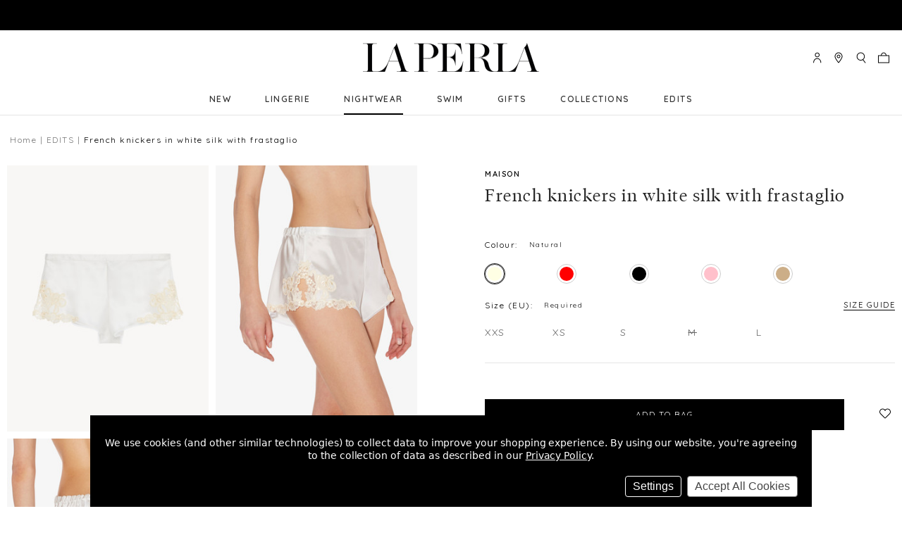

--- FILE ---
content_type: text/html; charset=UTF-8
request_url: https://global.laperla.com/french-knickers-in-white-silk-with-frastaglio/?setCurrencyId=4
body_size: 31829
content:
 <!DOCTYPE html>
<html class="no-js" lang="en">
    <head>
        <title>French knickers in white silk with frastaglio - La Perla - Global</title>

        <link rel="dns-prefetch preconnect" href="https://cdn11.bigcommerce.com/s-rsg31nnwku" crossorigin><link rel="dns-prefetch preconnect" href="https://fonts.googleapis.com/" crossorigin><link rel="dns-prefetch preconnect" href="https://fonts.gstatic.com/" crossorigin>
        <meta property="og:url" content="https://global.laperla.com/french-knickers-in-white-silk-with-frastaglio/" /><meta property="og:site_name" content="La Perla - Global" /><meta name="description" content="The most luxurious piece in the La Perla Maison collection features embroidered motifs on a tulle background in the same colour as the silk, hand finished with a double-frastaglio technique.&lt;br&gt;&lt;br&gt;Silk satin French knickers embellished with embroidery on tulle backing in the same colour silk. Finished with hand-embroidered double frastaglio embroidery. This process reproduces the effect of flowers climbing up the body.  A modern yet elegant creation that represents the newest and most exquisite style in the La Perla Maison collection.&lt;ul&gt;&lt;li&gt;Made in Italy&lt;/li&gt;&lt;/ul&gt;"><link rel='canonical' href='https://global.laperla.com/french-knickers-in-white-silk-with-frastaglio/' /><meta name='platform' content='bigcommerce.stencil' /><meta property="og:type" content="product" />
<meta property="og:title" content="French knickers in white silk with frastaglio" />
<meta property="og:description" content="The most luxurious piece in the La Perla Maison collection features embroidered motifs on a tulle background in the same colour as the silk, hand finished with a double-frastaglio technique.&lt;br&gt;&lt;br&gt;Silk satin French knickers embellished with embroidery on tulle backing in the same colour silk. Finished with hand-embroidered double frastaglio embroidery. This process reproduces the effect of flowers climbing up the body.  A modern yet elegant creation that represents the newest and most exquisite style in the La Perla Maison collection.&lt;ul&gt;&lt;li&gt;Made in Italy&lt;/li&gt;&lt;/ul&gt;" />
<meta property="og:image" content="https://cdn11.bigcommerce.com/s-rsg31nnwku/products/2522/images/10807/CFILPDN019228_NA0231_100__25008__86055.1647517787.386.513.jpg?c=1" />
<meta property="pinterest:richpins" content="enabled" />

        <meta name="facebook-domain-verification" content="ttlj1inx7ltsf4ppdao5qwgvfy1g0n"/>

        

        

        <link href="https://cdn11.bigcommerce.com/s-rsg31nnwku/product_images/LP%20Favicon.ico?t=1589874341" rel="shortcut icon" />
        <meta name="viewport" content="width=device-width" />

        <script>
            document.documentElement.className = document.documentElement.className.replace('no-js', 'js');
        </script>

        <script>
            window.lazySizesConfig = window.lazySizesConfig || {};
            window.lazySizesConfig.loadMode = 1;
        </script>
        <script async src="https://cdn11.bigcommerce.com/s-rsg31nnwku/stencil/90631960-540a-013c-523c-16b675a609ae/e/c3b7dc30-8122-013a-4a18-567c0ebcdc20/dist/theme-bundle.head_async.js"></script>

        <script async src="https://cdnjs.cloudflare.com/polyfill/v3/polyfill.min.js?features=DocumentFragment%2CDocumentFragment.prototype.append%2CElement.prototype.closest%2CElement.prototype.dataset%2CIntersectionObserver%2CIntersectionObserverEntry%2CMutationObserver%2Ces2016%2CURL%2CObject.entries%2CObject.assign%2CObject.keys%2CObject.values%2CObject.defineProperty%2CObject.create%2CObject.preventExtensions%2CObject.seal%2CObject.setPrototypeOf%2CObject.isSealed%2CObject.isFrozen%2CObject.isExtensible%2CObject.is%2CObject.getPrototypeOf%2CObject.getOwnPropertySymbols%2CObject.getOwnPropertyNames%2CObject.getOwnPropertyDescriptors%2CObject.getOwnPropertyDescriptor%2CObject.fromEntries%2CObject.freeze%2CObject.defineProperties"></script>

        <link href="https://fonts.googleapis.com/css?family=Quicksand:600,400%7CBelleza:400%7COswald:700,400&display=swap" rel="stylesheet">
        <link data-stencil-stylesheet href="https://cdn11.bigcommerce.com/s-rsg31nnwku/stencil/90631960-540a-013c-523c-16b675a609ae/e/c3b7dc30-8122-013a-4a18-567c0ebcdc20/simplebar/simplebar.min.css" rel="stylesheet">
        <link data-stencil-stylesheet href="https://cdn11.bigcommerce.com/s-rsg31nnwku/stencil/90631960-540a-013c-523c-16b675a609ae/e/c3b7dc30-8122-013a-4a18-567c0ebcdc20/css/theme-38b70c40-6047-013c-a085-4e3546b29229.css" rel="stylesheet">
        <!-- Start Tracking Code for analytics_facebook -->

<script data-bc-cookie-consent="4" type="text/plain">
!function(f,b,e,v,n,t,s){if(f.fbq)return;n=f.fbq=function(){n.callMethod?n.callMethod.apply(n,arguments):n.queue.push(arguments)};if(!f._fbq)f._fbq=n;n.push=n;n.loaded=!0;n.version='2.0';n.queue=[];t=b.createElement(e);t.async=!0;t.src=v;s=b.getElementsByTagName(e)[0];s.parentNode.insertBefore(t,s)}(window,document,'script','https://connect.facebook.net/en_US/fbevents.js');

fbq('set', 'autoConfig', 'false', '433900974475764');
fbq('dataProcessingOptions', []);
fbq('init', '433900974475764', {"external_id":"b7638374-e1ef-4ddd-bdf4-4e611d804de3"});
fbq('set', 'agent', 'bigcommerce', '433900974475764');

function trackEvents() {
    var pathName = window.location.pathname;

    fbq('track', 'PageView', {}, "");

    // Search events start -- only fire if the shopper lands on the /search.php page
    if (pathName.indexOf('/search.php') === 0 && getUrlParameter('search_query')) {
        fbq('track', 'Search', {
            content_type: 'product_group',
            content_ids: [],
            search_string: getUrlParameter('search_query')
        });
    }
    // Search events end

    // Wishlist events start -- only fire if the shopper attempts to add an item to their wishlist
    if (pathName.indexOf('/wishlist.php') === 0 && getUrlParameter('added_product_id')) {
        fbq('track', 'AddToWishlist', {
            content_type: 'product_group',
            content_ids: []
        });
    }
    // Wishlist events end

    // Lead events start -- only fire if the shopper subscribes to newsletter
    if (pathName.indexOf('/subscribe.php') === 0 && getUrlParameter('result') === 'success') {
        fbq('track', 'Lead', {});
    }
    // Lead events end

    // Registration events start -- only fire if the shopper registers an account
    if (pathName.indexOf('/login.php') === 0 && getUrlParameter('action') === 'account_created') {
        fbq('track', 'CompleteRegistration', {}, "");
    }
    // Registration events end

    

    function getUrlParameter(name) {
        var cleanName = name.replace(/[\[]/, '\[').replace(/[\]]/, '\]');
        var regex = new RegExp('[\?&]' + cleanName + '=([^&#]*)');
        var results = regex.exec(window.location.search);
        return results === null ? '' : decodeURIComponent(results[1].replace(/\+/g, ' '));
    }
}

if (window.addEventListener) {
    window.addEventListener("load", trackEvents, false)
}
</script>
<noscript><img height="1" width="1" style="display:none" alt="null" src="https://www.facebook.com/tr?id=433900974475764&ev=PageView&noscript=1&a=plbigcommerce1.2&eid="/></noscript>

<!-- End Tracking Code for analytics_facebook -->

<!-- Start Tracking Code for analytics_siteverification -->

<meta name="google-site-verification" content="FntD0y-2owWha46-MZH4kGG7dTXthGMqYbOuhnijBHM" />

<!-- End Tracking Code for analytics_siteverification -->


<script>window.consentManagerStoreConfig = function () { return {"storeName":"La Perla - Global","privacyPolicyUrl":"https:\/\/global.laperla.com\/privacy","writeKey":null,"improvedConsentManagerEnabled":true,"AlwaysIncludeScriptsWithConsentTag":true}; };</script>
<script type="text/javascript" src="https://cdn11.bigcommerce.com/shared/js/bodl-consent-32a446f5a681a22e8af09a4ab8f4e4b6deda6487.js" integrity="sha256-uitfaufFdsW9ELiQEkeOgsYedtr3BuhVvA4WaPhIZZY=" crossorigin="anonymous" defer></script>
<script type="text/javascript" src="https://cdn11.bigcommerce.com/shared/js/storefront/consent-manager-config-3013a89bb0485f417056882e3b5cf19e6588b7ba.js" defer></script>
<script type="text/javascript" src="https://cdn11.bigcommerce.com/shared/js/storefront/consent-manager-08633fe15aba542118c03f6d45457262fa9fac88.js" defer></script>
<script type="text/javascript">
var BCData = {"product_attributes":{"sku":"CFILPDN019228_NA0231","upc":null,"mpn":null,"gtin":null,"weight":null,"base":false,"image":null,"price":{"price_range":[],"retail_price_range":[]},"out_of_stock_behavior":"label_option","out_of_stock_message":"Out of stock","available_modifier_values":[],"available_variant_values":[19902,19907,19903,19904,19906],"in_stock_attributes":[19902,19907,19903,19904,19906],"selected_attributes":[],"stock":null,"instock":true,"stock_message":null,"purchasable":false,"purchasing_message":"","call_for_price_message":""}};
</script>
<script>
// setTimeout(() => {
//     const currencySelectionItems = document.querySelectorAll('#currencySelection a');
    // console.log('currencySelectionItems', currencySelectionItems);
//     Array.from(currencySelectionItems).forEach((currencySelectionItem) => {
//         const currencyName = currencySelectionItem.textContent.trim();
        // console.log(currencyName);
//         if(currencyName === 'Swiss Franc') {
//             currencySelectionItem.parentElement.remove();
//         }
//     });
// }, 1000);
</script><script>
                            var cssElement = document.createElement('link');
                            cssElement.rel = 'stylesheet';
                            cssElement.id = 'GEPIStyles';
                            cssElement.href = '//gepi.global-e.com/includes/css/793';
                            document.getElementsByTagName('head')[0].appendChild(cssElement);</script><script src="https://www.googleoptimize.com/optimize.js?id=OPT-PHQ7C6G"></script><script data-bc-cookie-consent="2" type="text/plain" src="https://assets.xgen.dev/js/ce25eb79134f31b9eb0a3cdfd923dd10/integration.js"></script>
<script nonce="">
(function () {
    var xmlHttp = new XMLHttpRequest();

    xmlHttp.open('POST', 'https://bes.gcp.data.bigcommerce.com/nobot');
    xmlHttp.setRequestHeader('Content-Type', 'application/json');
    xmlHttp.send('{"store_id":"1000915185","timezone_offset":"1.0","timestamp":"2026-01-18T12:22:42.82734800Z","visit_id":"c1e5436e-7429-4aba-af13-bb1c4f186d65","channel_id":1}');
})();
</script>



        <script type="text/javascript" src="https://static.sketchfab.com/api/sketchfab-viewer-1.12.1.js"></script>
          <script>(function(w,d,s,l,i){w[l]=w[l]||[];w[l].push({'gtm.start':
  new Date().getTime(),event:'gtm.js'});var f=d.getElementsByTagName(s)[0],
  j=d.createElement(s),dl=l!='dataLayer'?'&l='+l:'';j.async=true;j.src=
  'https://www.googletagmanager.com/gtm.js?id='+i+dl;f.parentNode.insertBefore(j,f);
  })(window,document,'script','dataLayer','GTM-M5RTXJ');</script>

    </head>

    <body class="theme--white-banner page-type--product pages-product path--french-knickers-in-white-silk-with-frastagliohome   product--CFILPDN019228 product-sku--CFILPDN019228_NA0231  global-laperla-com" data-gecountry="GB">

        <svg data-src="https://cdn11.bigcommerce.com/s-rsg31nnwku/stencil/90631960-540a-013c-523c-16b675a609ae/e/c3b7dc30-8122-013a-4a18-567c0ebcdc20/img/icon-sprite.svg" class="icons-svg-sprite"></svg>
        <a class="is-srOnly" href="#maincontent">Skip to main content</a>

         <div class="banners banners--top">
    <div class="banner service-update">
        <span><div id="GlobaleFreeShippingBannerContainer"></div></span>
    </div>
</div>
<header
    class="header"
>
    <div class="navMain-container">
        <a
            href="#"
            class="mobileMenu-toggle"
            data-mobile-menu-toggle="menu"
            aria-label="Toggle menu"
        >
            <span class="mobileMenu-toggleIcon">Toggle menu</span>
        </a>
        <div class="navLocalisation">
    <ul class="navLocalisation-section navLocalisation-section--storeSelector">
    <li class="navLocalisation-item" tabindex="-1">
        <button
            class="button button--transparent navLocalisation-action navLocalisation-action--storeSelector"
            aria-controls="storeSelection"
            aria-expanded="false"
        >
            La Perla - Global
            <i class="icon icon-dropdown" aria-hidden="true" tabindex="-1">
                <svg tabindex="-1">
                    <use tabindex="-1" xlink:href="#icon-chevron-down"/>
                </svg>
            </i>
        </button>
    </li>
</ul>
            <ul class="navLocalisation-section navLocalisation-section--languageSelector">
            <li class="navLocalisation-item" tabindex="-1">
                <button
                    class="button button--transparent navLocalisation-action navLocalisation-action--languageSelector has-dropdown"
                    aria-controls="languageSelection"
                    aria-expanded="false"
                    aria-hidden="true"
                    data-dropdown="languageSelection"
                >
                                English
                    <span class="icon icon-dropdown" aria-hidden="true" tabindex="-1">
                        <svg tabindex="-1">
                            <use tabindex="-1" xlink:href="#icon-chevron-down"/>
                        </svg>
                    </span>
                </button>
                <ul class="dropdown-menu" id="languageSelection" data-dropdown-content aria-hidden="true" tabindex="-1">
                                <li class="dropdown-menu-item switch-primary">English</li>
                            <li class="dropdown-menu-item switch-ch">
                                <a href="https://ch.laperla.com/?setCurrencyId=3&amp;glCountry=CH">Deutsch</a>
                            </li>
                            <li class="dropdown-menu-item switch-kr">
                                <a href="https://kr.laperla.com/?setCurrencyId=3&amp;glCountry=KR">Korean (South)</a>
                            </li>
                </ul>
            </li>
        </ul>
    <ul class="navLocalisation-section navLocalisation-section--currencySelector">
    <li class="navLocalisation-item" tabindex="-1">
        <button
            class="button button--transparent navLocalisation-action navLocalisation-action--currencySelector has-dropdown"
            aria-controls="currencySelection"
            aria-expanded="false"
            aria-hidden="true"
            data-dropdown="currencySelection"
        >
            BGN
            <span class="icon icon-dropdown" aria-hidden="true" tabindex="-1">
                <svg tabindex="-1">
                    <use tabindex="-1" xlink:href="#icon-chevron-down"/>
                </svg>
            </span>
        </button>
        <ul class="dropdown-menu" id="currencySelection" data-dropdown-content aria-hidden="true">
                    <li class="dropdown-menu-item" tabindex="-1">
                        <a href="https://global.laperla.com/french-knickers-in-white-silk-with-frastaglio/?setCurrencyId=2">
                                Hungarian Forint
                        </a>
                    </li>
                    <li class="dropdown-menu-item" tabindex="-1">
                        <a href="https://global.laperla.com/french-knickers-in-white-silk-with-frastaglio/?setCurrencyId=3">
                                Romanian Leu
                        </a>
                    </li>
                    <li class="dropdown-menu-item" tabindex="-1">
                        <a href="https://global.laperla.com/french-knickers-in-white-silk-with-frastaglio/?setCurrencyId=4">
                                <strong tabindex="-1">Bulgarian Lev</strong>
                        </a>
                    </li>
                    <li class="dropdown-menu-item" tabindex="-1">
                        <a href="https://global.laperla.com/french-knickers-in-white-silk-with-frastaglio/?setCurrencyId=5">
                                Czech Republic Koruna
                        </a>
                    </li>
                    <li class="dropdown-menu-item" tabindex="-1">
                        <a href="https://global.laperla.com/french-knickers-in-white-silk-with-frastaglio/?setCurrencyId=6">
                                Polish Zloty
                        </a>
                    </li>
                    <li class="dropdown-menu-item" tabindex="-1">
                        <a href="https://global.laperla.com/french-knickers-in-white-silk-with-frastaglio/?setCurrencyId=7">
                                Croatian Kuna
                        </a>
                    </li>
                    <li class="dropdown-menu-item" tabindex="-1">
                        <a href="https://global.laperla.com/french-knickers-in-white-silk-with-frastaglio/?setCurrencyId=8">
                                South Korean Won
                        </a>
                    </li>
                    <li class="dropdown-menu-item" tabindex="-1">
                        <a href="https://global.laperla.com/french-knickers-in-white-silk-with-frastaglio/?setCurrencyId=10">
                                Swiss Franc
                        </a>
                    </li>
        </ul>
    </li>
</ul>
</div>
         <div class="header-logo header-logo--center">
            <a href="https://global.laperla.com/">
            <div class="header-logo-image-container">
                <img class="header-logo-image" src="https://cdn11.bigcommerce.com/s-rsg31nnwku/images/stencil/500x200/laperla_logo_primary_black_1673545421__13887.original.png" alt="La Perla - Global">
            </div>
</a>
        </div>
         <nav class="navUser" aria-label="Menu">
    <ul class="navUser-section navUser-section--alt">
        <li class="navUser-item navUser-item--compare">
            <a class="navUser-action navUser-action--compare" href="/compare" data-compare-nav>Compare <span class="countPill countPill--positive countPill--alt"></span></a>
        </li>
        <li class="navUser-item navUser-item--account">
                <a class="navUser-action navUser-action-signIn" href="/login.php">
                    <span class="is-srOnly" tabindex="-1">Sign in</span>
                    <span class="icon" aria-hidden="true">
                        <svg tabindex="-1">
                            <use tabindex="-1" xlink:href="#icon-LaPerla_Icon_Account"/>
                        </svg>
                    </span>
                </a>
                    <span class="navUser-or">or</span> <a class="navUser-action navUser-action-signUp" href="/login.php?action=create_account">Register</a>
        </li>
        <li class="navUser-item navUser-item--storeFinder">
            <a class="navUser-action navUser-action--storeFinder" href="/stores" data-search="storeFinder" aria-controls="storeFinder" aria-expanded="false">
                <span class="is-srOnly" tabindex="-1">common.store-finder</span>
                <span class="icon" aria-hidden="true">
                    <svg tabindex="-1">
                        <use tabindex="-1" xlink:href="#icon-LaPerla_Icon_Pin"/>
                    </svg>
                </span>
            </a>
        </li>
        <li class="navUser-item navUser-item--quickSearch">
            <a class="navUser-action navUser-action--quickSearch" href="#" data-search="quickSearch" aria-controls="quickSearch" aria-expanded="false">
                <span class="is-srOnly" tabindex="-1">Search</span>
                <span class="icon" aria-hidden="true">
                    <svg tabindex="-1">
                        <use tabindex="-1" xlink:href="#icon-LaPerla_Icon_Search"/>
                    </svg>
                </span>
                <span class="quick-search-close-button" aria-hidden="true">╳</span>
            </a>
        </li>
        <li class="navUser-item navUser-item--cart">
            <a
                class="navUser-action navUser-action-cart"
                id="nav-action-cart"
                data-cart-preview
                data-dropdown="cart-preview-dropdown"
                data-options="align:right"
                href="/cart.php"
                title="Shopping Bag">
                <span class="icon" aria-hidden="true">
                    <svg tabindex="-1">
                        <use tabindex="-1" xlink:href="#icon-LaPerla_Icon_Bag"/>
                    </svg>
                </span>
                <span class="countPill cart-quantity"></span>
            </a>

            <div class="dropdown-menu" id="cart-preview-dropdown" data-dropdown-content aria-hidden="true"></div>
        </li>
    </ul>
    <div class="dropdown dropdown--quickSearch" id="quickSearch" aria-hidden="true" tabindex="-1" data-prevent-quick-search-close>
        <div class="container" role="search">
    <button class="button button--transparent close">
        <span aria-hidden="true">╳</span>
    </button>
    <form class="form" action="/search.php">
        <div class="form-fieldset">
            <div class="form-field">
                <label class="is-srOnly" for="navigation-search_query"
                    >Search</label
                >
                <input
                    class="form-input"
                    data-search-quick
                    name="search_query"
                    id="navigation-search_query"
                    data-error-message="Search field cannot be empty."
                    placeholder="Search"
                    autocomplete="off"
                    value=""
                />
                <button
                    class="button button--transparent form-prefixPostfix-button--postfix"
                    type="submit"
                    name="Search"
                    aria-label="Search"
                >
                    <span class="icon" aria-hidden="true" tabindex="-1">
                        <svg tabindex="-1">
                            <use tabindex="-1" xlink:href="#icon-LaPerla_Icon_Search" />
                        </svg>
                    </span>
                </button>
            </div>
        </div>
    </form>
    <section class="quickSearchResults" data-bind="html: results"></section>
</div>
    </div>
</nav>

    </div>
    <div class="navPages-container" id="menu" data-menu>
        <nav class="navPages" aria-label="Main Menu">
    <ul class="navPages-list navPages-list--pages">
        <li class="navPages-item navPages-item--new navPages-item-first">
             <a class="navPages-action" href="https://global.laperla.com/new/">NEW </a>
  
        </li>
                <li class="navPages-item navPages-item--lingerie ">
             <a class="navPages-action has-subMenu" href="https://global.laperla.com/lingerie/" data-collapsible="navPages-29">
    LINGERIE <span class="icon icon-dropdown navPages-action-moreIcon" aria-hidden="true"><svg><use xlink:href="#icon-chevron-right" /></svg></span>
</a>
<div class="navPage-subMenu" id="navPages-29" aria-hidden="true" tabindex="-1">
    <div class="container">
        <ul class="navPage-subMenu-list">
            <li class="navPage-subMenu-item-back">
                <span class="icon icon-back" aria-hidden="true">
                    <svg>
                        <use xlink:href="#icon-chevron-left"></use>
                    </svg>
                </span>
                <a class="navPage-subMenu-action navPages-action navPages-action-backButton" href="#">Back</a>
            </li>
            <li class="navPage-subMenu-item">
                <a class="navPage-subMenu-action navPages-action top-level"
                   href="https://global.laperla.com/lingerie/"
                   aria-label="All LINGERIE" 
                >
                    LINGERIE
                </a>
            </li>
                    <li class="navPage-subMenu-item">
                        <div class="desktop-childList">
                            <a
                                class="navPage-subMenu-action navPages-action has-subMenu"
                                href="https://global.laperla.com/bras/">
                                Bras
                            </a>
                            <ul class="navPage-childList">
                                <li class="navPage-childList-item">
                                    <a class="navPage-childList-action navPages-action" href="https://global.laperla.com/bras/balconette/">Balconette</a>
                                </li>
                                <li class="navPage-childList-item">
                                    <a class="navPage-childList-action navPages-action" href="https://global.laperla.com/bras/bandeau/">Bandeau</a>
                                </li>
                                <li class="navPage-childList-item">
                                    <a class="navPage-childList-action navPages-action" href="https://global.laperla.com/lingerie/bras/bralette/">Bralette</a>
                                </li>
                                <li class="navPage-childList-item">
                                    <a class="navPage-childList-action navPages-action" href="https://global.laperla.com/bras/non-wired/">Non-wired</a>
                                </li>
                                <li class="navPage-childList-item">
                                    <a class="navPage-childList-action navPages-action" href="https://global.laperla.com/bras/padded/">Padded</a>
                                </li>
                                <li class="navPage-childList-item">
                                    <a class="navPage-childList-action navPages-action" href="https://global.laperla.com/bras/push-up/">Push-up</a>
                                </li>
                                <li class="navPage-childList-item">
                                    <a class="navPage-childList-action navPages-action" href="https://global.laperla.com/bras/strapless/">Strapless</a>
                                </li>
                                <li class="navPage-childList-item">
                                    <a class="navPage-childList-action navPages-action" href="https://global.laperla.com/bras/t-shirt/">T-shirt</a>
                                </li>
                                <li class="navPage-childList-item">
                                    <a class="navPage-childList-action navPages-action" href="https://global.laperla.com/bras/triangle/">Triangle</a>
                                </li>
                                <li class="navPage-childList-item">
                                    <a class="navPage-childList-action navPages-action" href="https://global.laperla.com/bras/underwired/">Underwired</a>
                                </li>
                            </ul>
                        </div>
                        <div class="mobile-childList">
                            <a class="navPages-action has-subMenu" href="https://global.laperla.com/bras/" data-collapsible="navPages-41">
    Bras <span class="icon icon-dropdown navPages-action-moreIcon" aria-hidden="true"><svg><use xlink:href="#icon-chevron-right" /></svg></span>
</a>
<div class="navPage-subMenu" id="navPages-41" aria-hidden="true" tabindex="-1">
    <div class="container">
        <ul class="navPage-subMenu-list">
            <li class="navPage-subMenu-item-back">
                <span class="icon icon-back" aria-hidden="true">
                    <svg>
                        <use xlink:href="#icon-chevron-left"></use>
                    </svg>
                </span>
                <a class="navPage-subMenu-action navPages-action navPages-action-backButton" href="#">Back</a>
            </li>
            <li class="navPage-subMenu-item">
                <a class="navPage-subMenu-action navPages-action top-level"
                   href="https://global.laperla.com/bras/"
                   aria-label="All Bras" 
                >
                    Bras
                </a>
            </li>
            <div class="no-children-container">
                        <li class="navPage-subMenu-item no-children">
                            <a class="navPage-subMenu-action navPages-action" href="https://global.laperla.com/bras/balconette/">Balconette</a>
                        </li>
                        <li class="navPage-subMenu-item no-children">
                            <a class="navPage-subMenu-action navPages-action" href="https://global.laperla.com/bras/bandeau/">Bandeau</a>
                        </li>
                        <li class="navPage-subMenu-item no-children">
                            <a class="navPage-subMenu-action navPages-action" href="https://global.laperla.com/lingerie/bras/bralette/">Bralette</a>
                        </li>
                        <li class="navPage-subMenu-item no-children">
                            <a class="navPage-subMenu-action navPages-action" href="https://global.laperla.com/bras/non-wired/">Non-wired</a>
                        </li>
                        <li class="navPage-subMenu-item no-children">
                            <a class="navPage-subMenu-action navPages-action" href="https://global.laperla.com/bras/padded/">Padded</a>
                        </li>
                        <li class="navPage-subMenu-item no-children">
                            <a class="navPage-subMenu-action navPages-action" href="https://global.laperla.com/bras/push-up/">Push-up</a>
                        </li>
                        <li class="navPage-subMenu-item no-children">
                            <a class="navPage-subMenu-action navPages-action" href="https://global.laperla.com/bras/strapless/">Strapless</a>
                        </li>
                        <li class="navPage-subMenu-item no-children">
                            <a class="navPage-subMenu-action navPages-action" href="https://global.laperla.com/bras/t-shirt/">T-shirt</a>
                        </li>
                        <li class="navPage-subMenu-item no-children">
                            <a class="navPage-subMenu-action navPages-action" href="https://global.laperla.com/bras/triangle/">Triangle</a>
                        </li>
                        <li class="navPage-subMenu-item no-children">
                            <a class="navPage-subMenu-action navPages-action" href="https://global.laperla.com/bras/underwired/">Underwired</a>
                        </li>
            </div>
        </ul>
            <!--  Category preview image -->
            <div class="image-container">
                <img src="https://cdn11.bigcommerce.com/s-rsg31nnwku/images/stencil/original/h/bras_300x300__02829.original.jpg" alt="All Bras" />
                <a href="https://global.laperla.com/bras/">Shop All Bras</a>
            </div>
        <div data-content-region="category_navigation_images"></div>
    </div>
</div>
                        </div>
                    </li>
                    <li class="navPage-subMenu-item">
                        <div class="desktop-childList">
                            <a
                                class="navPage-subMenu-action navPages-action has-subMenu"
                                href="https://global.laperla.com/knickers/">
                                Knickers
                            </a>
                            <ul class="navPage-childList">
                                <li class="navPage-childList-item">
                                    <a class="navPage-childList-action navPages-action" href="https://global.laperla.com/knickers/brazilian/">Brazilian</a>
                                </li>
                                <li class="navPage-childList-item">
                                    <a class="navPage-childList-action navPages-action" href="https://global.laperla.com/knickers/g-string-thong/">G string &amp; Thong</a>
                                </li>
                                <li class="navPage-childList-item">
                                    <a class="navPage-childList-action navPages-action" href="https://global.laperla.com/knickers/highwaist/">High-waist</a>
                                </li>
                                <li class="navPage-childList-item">
                                    <a class="navPage-childList-action navPages-action" href="https://global.laperla.com/knickers/hipster/">Hipster</a>
                                </li>
                                <li class="navPage-childList-item">
                                    <a class="navPage-childList-action navPages-action" href="https://global.laperla.com/knickers/mid-rise/">Mid-rise</a>
                                </li>
                            </ul>
                        </div>
                        <div class="mobile-childList">
                            <a class="navPages-action has-subMenu" href="https://global.laperla.com/knickers/" data-collapsible="navPages-30">
    Knickers <span class="icon icon-dropdown navPages-action-moreIcon" aria-hidden="true"><svg><use xlink:href="#icon-chevron-right" /></svg></span>
</a>
<div class="navPage-subMenu" id="navPages-30" aria-hidden="true" tabindex="-1">
    <div class="container">
        <ul class="navPage-subMenu-list">
            <li class="navPage-subMenu-item-back">
                <span class="icon icon-back" aria-hidden="true">
                    <svg>
                        <use xlink:href="#icon-chevron-left"></use>
                    </svg>
                </span>
                <a class="navPage-subMenu-action navPages-action navPages-action-backButton" href="#">Back</a>
            </li>
            <li class="navPage-subMenu-item">
                <a class="navPage-subMenu-action navPages-action top-level"
                   href="https://global.laperla.com/knickers/"
                   aria-label="All Knickers" 
                >
                    Knickers
                </a>
            </li>
            <div class="no-children-container">
                        <li class="navPage-subMenu-item no-children">
                            <a class="navPage-subMenu-action navPages-action" href="https://global.laperla.com/knickers/brazilian/">Brazilian</a>
                        </li>
                        <li class="navPage-subMenu-item no-children">
                            <a class="navPage-subMenu-action navPages-action" href="https://global.laperla.com/knickers/g-string-thong/">G string &amp; Thong</a>
                        </li>
                        <li class="navPage-subMenu-item no-children">
                            <a class="navPage-subMenu-action navPages-action" href="https://global.laperla.com/knickers/highwaist/">High-waist</a>
                        </li>
                        <li class="navPage-subMenu-item no-children">
                            <a class="navPage-subMenu-action navPages-action" href="https://global.laperla.com/knickers/hipster/">Hipster</a>
                        </li>
                        <li class="navPage-subMenu-item no-children">
                            <a class="navPage-subMenu-action navPages-action" href="https://global.laperla.com/knickers/mid-rise/">Mid-rise</a>
                        </li>
            </div>
        </ul>
            <!--  Category preview image -->
            <div class="image-container">
                <img src="https://cdn11.bigcommerce.com/s-rsg31nnwku/images/stencil/original/s/briefs_300x300__80943.original.jpg" alt="All Knickers" />
                <a href="https://global.laperla.com/knickers/">Shop All Knickers</a>
            </div>
        <div data-content-region="category_navigation_images"></div>
    </div>
</div>
                        </div>
                    </li>
            <div class="no-children-container">
                        <li class="navPage-subMenu-item no-children">
                            <a class="navPage-subMenu-action navPages-action" href="https://global.laperla.com/lingerie/shapewear/">Shapewear</a>
                        </li>
                        <li class="navPage-subMenu-item no-children">
                            <a class="navPage-subMenu-action navPages-action" href="https://global.laperla.com/lingerie/bodysuits-bustiers/">Bodysuits &amp; Bustiers</a>
                        </li>
                        <li class="navPage-subMenu-item no-children">
                            <a class="navPage-subMenu-action navPages-action" href="https://global.laperla.com/lingerie/suspender-belts/">Suspender Belts</a>
                        </li>
            </div>
        </ul>
            <!--  Category preview image -->
            <div class="image-container">
                <img src="https://cdn11.bigcommerce.com/s-rsg31nnwku/images/stencil/original/u/lingerie_300x300__03764.original.jpg" alt="All LINGERIE" />
                <a href="https://global.laperla.com/lingerie/">Shop All LINGERIE</a>
            </div>
        <div data-content-region="category_navigation_images"></div>
    </div>
</div>
  
        </li>
                <li class="navPages-item navPages-item--nightwear ">
             <a class="navPages-action has-subMenu activePage" href="https://global.laperla.com/nightwear/" data-collapsible="navPages-28">
    NIGHTWEAR <span class="icon icon-dropdown navPages-action-moreIcon" aria-hidden="true"><svg><use xlink:href="#icon-chevron-right" /></svg></span>
</a>
<div class="navPage-subMenu" id="navPages-28" aria-hidden="true" tabindex="-1">
    <div class="container">
        <ul class="navPage-subMenu-list">
            <li class="navPage-subMenu-item-back">
                <span class="icon icon-back" aria-hidden="true">
                    <svg>
                        <use xlink:href="#icon-chevron-left"></use>
                    </svg>
                </span>
                <a class="navPage-subMenu-action navPages-action navPages-action-backButton" href="#">Back</a>
            </li>
            <li class="navPage-subMenu-item">
                <a class="navPage-subMenu-action navPages-action top-level"
                   href="https://global.laperla.com/nightwear/"
                   aria-label="All NIGHTWEAR" 
                >
                    NIGHTWEAR
                </a>
            </li>
            <div class="no-children-container">
                        <li class="navPage-subMenu-item no-children">
                            <a class="navPage-subMenu-action navPages-action" href="https://global.laperla.com/nightwear/robes/">Robes</a>
                        </li>
                        <li class="navPage-subMenu-item no-children">
                            <a class="navPage-subMenu-action navPages-action" href="https://global.laperla.com/nightwear/pyjamas/">Pyjamas</a>
                        </li>
                        <li class="navPage-subMenu-item no-children">
                            <a class="navPage-subMenu-action navPages-action" href="https://global.laperla.com/nightwear/loungewear/">Loungewear</a>
                        </li>
                        <li class="navPage-subMenu-item no-children">
                            <a class="navPage-subMenu-action navPages-action" href="https://global.laperla.com/lingerie/slips-dresses/">Slips &amp; Dresses</a>
                        </li>
                        <li class="navPage-subMenu-item no-children">
                            <a class="navPage-subMenu-action navPages-action" href="https://global.laperla.com/nightwear/camisoles/">Camisoles</a>
                        </li>
                        <li class="navPage-subMenu-item no-children">
                            <a class="navPage-subMenu-action navPages-action" href="https://global.laperla.com/nightwear/silk-nightwear/">Silk Nightwear</a>
                        </li>
                        <li class="navPage-subMenu-item no-children">
                            <a class="navPage-subMenu-action navPages-action" href="https://global.laperla.com/nightwear/sleep-shorts-separates/">Sleep Separates</a>
                        </li>
            </div>
        </ul>
            <!--  Category preview image -->
            <div class="image-container">
                <img src="https://cdn11.bigcommerce.com/s-rsg31nnwku/images/stencil/original/p/nightwear_300x300__40574.original.jpg" alt="All NIGHTWEAR" />
                <a href="https://global.laperla.com/nightwear/">Shop All NIGHTWEAR</a>
            </div>
        <div data-content-region="category_navigation_images"></div>
    </div>
</div>
  
        </li>
                <li class="navPages-item navPages-item--swim ">
             <a class="navPages-action has-subMenu" href="https://global.laperla.com/swimwear/" data-collapsible="navPages-24">
    SWIM <span class="icon icon-dropdown navPages-action-moreIcon" aria-hidden="true"><svg><use xlink:href="#icon-chevron-right" /></svg></span>
</a>
<div class="navPage-subMenu" id="navPages-24" aria-hidden="true" tabindex="-1">
    <div class="container">
        <ul class="navPage-subMenu-list">
            <li class="navPage-subMenu-item-back">
                <span class="icon icon-back" aria-hidden="true">
                    <svg>
                        <use xlink:href="#icon-chevron-left"></use>
                    </svg>
                </span>
                <a class="navPage-subMenu-action navPages-action navPages-action-backButton" href="#">Back</a>
            </li>
            <li class="navPage-subMenu-item">
                <a class="navPage-subMenu-action navPages-action top-level"
                   href="https://global.laperla.com/swimwear/"
                   aria-label="All SWIM" 
                >
                    SWIM
                </a>
            </li>
            <div class="no-children-container">
                        <li class="navPage-subMenu-item no-children">
                            <a class="navPage-subMenu-action navPages-action" href="https://global.laperla.com/swim/swimwear-collections/">Swimwear Collections</a>
                        </li>
                        <li class="navPage-subMenu-item no-children">
                            <a class="navPage-subMenu-action navPages-action" href="https://global.laperla.com/swimwear/swimsuits/">Swimsuits</a>
                        </li>
                        <li class="navPage-subMenu-item no-children">
                            <a class="navPage-subMenu-action navPages-action" href="https://global.laperla.com/swimwear/bikinis/">Bikinis</a>
                        </li>
                        <li class="navPage-subMenu-item no-children">
                            <a class="navPage-subMenu-action navPages-action" href="https://global.laperla.com/swimwear/coverups/">Cover-ups</a>
                        </li>
            </div>
        </ul>
            <!--  Category preview image -->
            <div class="image-container">
                <img src="https://cdn11.bigcommerce.com/s-rsg31nnwku/images/stencil/original/l/swim_300x300__80303.original.jpg" alt="All SWIM" />
                <a href="https://global.laperla.com/swimwear/">Shop All SWIM</a>
            </div>
        <div data-content-region="category_navigation_images"></div>
    </div>
</div>
  
        </li>
                <li class="navPages-item navPages-item--gifts ">
             <a class="navPages-action has-subMenu" href="https://global.laperla.com/gifts/" data-collapsible="navPages-103">
    Gifts <span class="icon icon-dropdown navPages-action-moreIcon" aria-hidden="true"><svg><use xlink:href="#icon-chevron-right" /></svg></span>
</a>
<div class="navPage-subMenu" id="navPages-103" aria-hidden="true" tabindex="-1">
    <div class="container">
        <ul class="navPage-subMenu-list">
            <li class="navPage-subMenu-item-back">
                <span class="icon icon-back" aria-hidden="true">
                    <svg>
                        <use xlink:href="#icon-chevron-left"></use>
                    </svg>
                </span>
                <a class="navPage-subMenu-action navPages-action navPages-action-backButton" href="#">Back</a>
            </li>
            <li class="navPage-subMenu-item">
                <a class="navPage-subMenu-action navPages-action top-level"
                   href="https://global.laperla.com/gifts/"
                   aria-label="All Gifts" 
                >
                    Gifts
                </a>
            </li>
            <div class="no-children-container">
                        <li class="navPage-subMenu-item no-children">
                            <a class="navPage-subMenu-action navPages-action" href="https://global.laperla.com/personalised-gift-ideas/">Personalisation</a>
                        </li>
            </div>
        </ul>
            <!--  Category preview image -->
            <div class="image-container">
                <img src="https://cdn11.bigcommerce.com/s-rsg31nnwku/images/stencil/original/c/gifts_300x300__85061.original.jpg" alt="All Gifts" />
                <a href="https://global.laperla.com/gifts/">Shop All Gifts</a>
            </div>
        <div data-content-region="category_navigation_images"></div>
    </div>
</div>
  
        </li>
                <li class="navPages-item navPages-item--collections ">
             <a class="navPages-action has-subMenu" href="https://global.laperla.com/collections/" data-collapsible="navPages-62">
    Collections <span class="icon icon-dropdown navPages-action-moreIcon" aria-hidden="true"><svg><use xlink:href="#icon-chevron-right" /></svg></span>
</a>
<div class="navPage-subMenu" id="navPages-62" aria-hidden="true" tabindex="-1">
    <div class="container">
        <ul class="navPage-subMenu-list">
            <li class="navPage-subMenu-item-back">
                <span class="icon icon-back" aria-hidden="true">
                    <svg>
                        <use xlink:href="#icon-chevron-left"></use>
                    </svg>
                </span>
                <a class="navPage-subMenu-action navPages-action navPages-action-backButton" href="#">Back</a>
            </li>
            <li class="navPage-subMenu-item">
                <a class="navPage-subMenu-action navPages-action top-level"
                   href="https://global.laperla.com/collections/"
                   aria-label="All Collections" 
                >
                    Collections
                </a>
            </li>
                    <li class="navPage-subMenu-item">
                        <div class="desktop-childList">
                            <a
                                class="navPage-subMenu-action navPages-action has-subMenu"
                                href="https://global.laperla.com/collections/most-loved/">
                                MOST LOVED
                            </a>
                            <ul class="navPage-childList">
                                <li class="navPage-childList-item">
                                    <a class="navPage-childList-action navPages-action" href="https://global.laperla.com/collections/most-loved/reimagined/">REIMAGINED</a>
                                </li>
                                <li class="navPage-childList-item">
                                    <a class="navPage-childList-action navPages-action" href="https://global.laperla.com/collections/most-loved/souple/">SOUPLE</a>
                                </li>
                                <li class="navPage-childList-item">
                                    <a class="navPage-childList-action navPages-action" href="https://global.laperla.com/collections/most-loved/maison/">MAISON</a>
                                </li>
                                <li class="navPage-childList-item">
                                    <a class="navPage-childList-action navPages-action" href="https://global.laperla.com/collections/most-loved/petit-macrame/">PETIT MACRAMÉ</a>
                                </li>
                                <li class="navPage-childList-item">
                                    <a class="navPage-childList-action navPages-action" href="https://global.laperla.com/collections/most-loved/silk/">SILK</a>
                                </li>
                            </ul>
                        </div>
                        <div class="mobile-childList">
                            <a class="navPages-action has-subMenu" href="https://global.laperla.com/collections/most-loved/" data-collapsible="navPages-208">
    MOST LOVED <span class="icon icon-dropdown navPages-action-moreIcon" aria-hidden="true"><svg><use xlink:href="#icon-chevron-right" /></svg></span>
</a>
<div class="navPage-subMenu" id="navPages-208" aria-hidden="true" tabindex="-1">
    <div class="container">
        <ul class="navPage-subMenu-list">
            <li class="navPage-subMenu-item-back">
                <span class="icon icon-back" aria-hidden="true">
                    <svg>
                        <use xlink:href="#icon-chevron-left"></use>
                    </svg>
                </span>
                <a class="navPage-subMenu-action navPages-action navPages-action-backButton" href="#">Back</a>
            </li>
            <li class="navPage-subMenu-item">
                <a class="navPage-subMenu-action navPages-action top-level"
                   href="https://global.laperla.com/collections/most-loved/"
                   aria-label="All MOST LOVED" 
                >
                    MOST LOVED
                </a>
            </li>
            <div class="no-children-container">
                        <li class="navPage-subMenu-item no-children">
                            <a class="navPage-subMenu-action navPages-action" href="https://global.laperla.com/collections/most-loved/reimagined/">REIMAGINED</a>
                        </li>
                        <li class="navPage-subMenu-item no-children">
                            <a class="navPage-subMenu-action navPages-action" href="https://global.laperla.com/collections/most-loved/souple/">SOUPLE</a>
                        </li>
                        <li class="navPage-subMenu-item no-children">
                            <a class="navPage-subMenu-action navPages-action" href="https://global.laperla.com/collections/most-loved/maison/">MAISON</a>
                        </li>
                        <li class="navPage-subMenu-item no-children">
                            <a class="navPage-subMenu-action navPages-action" href="https://global.laperla.com/collections/most-loved/petit-macrame/">PETIT MACRAMÉ</a>
                        </li>
                        <li class="navPage-subMenu-item no-children">
                            <a class="navPage-subMenu-action navPages-action" href="https://global.laperla.com/collections/most-loved/silk/">SILK</a>
                        </li>
            </div>
        </ul>
            <!--  Category preview image -->
            <div class="image-container">
                <img src="https://cdn11.bigcommerce.com/s-rsg31nnwku/images/stencil/original/l/camisoles_300x300__08341.original.jpg" alt="All MOST LOVED" />
                <a href="https://global.laperla.com/collections/most-loved/">Shop All MOST LOVED</a>
            </div>
        <div data-content-region="category_navigation_images"></div>
    </div>
</div>
                        </div>
                    </li>
            <div class="no-children-container">
            </div>
        </ul>
            <!--  Category preview image -->
            <div class="image-container">
                <img src="https://cdn11.bigcommerce.com/s-rsg31nnwku/images/stencil/original/u/all-collections_300x300__51858.original.jpg" alt="All Collections" />
                <a href="https://global.laperla.com/collections/">Shop All Collections</a>
            </div>
        <div data-content-region="category_navigation_images"></div>
    </div>
</div>
  
        </li>
                <li class="navPages-item navPages-item--edits ">
             <a class="navPages-action has-subMenu" href="https://global.laperla.com/edits/" data-collapsible="navPages-229">
    EDITS <span class="icon icon-dropdown navPages-action-moreIcon" aria-hidden="true"><svg><use xlink:href="#icon-chevron-right" /></svg></span>
</a>
<div class="navPage-subMenu" id="navPages-229" aria-hidden="true" tabindex="-1">
    <div class="container">
        <ul class="navPage-subMenu-list">
            <li class="navPage-subMenu-item-back">
                <span class="icon icon-back" aria-hidden="true">
                    <svg>
                        <use xlink:href="#icon-chevron-left"></use>
                    </svg>
                </span>
                <a class="navPage-subMenu-action navPages-action navPages-action-backButton" href="#">Back</a>
            </li>
            <li class="navPage-subMenu-item">
                <a class="navPage-subMenu-action navPages-action top-level"
                   href="https://global.laperla.com/edits/"
                   aria-label="All EDITS" 
                >
                    EDITS
                </a>
            </li>
            <div class="no-children-container">
                        <li class="navPage-subMenu-item no-children">
                            <a class="navPage-subMenu-action navPages-action" href="https://global.laperla.com/new/featured/an-italian-escape/">An Italian Escape</a>
                        </li>
                        <li class="navPage-subMenu-item no-children">
                            <a class="navPage-subMenu-action navPages-action" href="https://global.laperla.com/new/featured/the-occasion-edit/">The Occasion Edit</a>
                        </li>
                        <li class="navPage-subMenu-item no-children">
                            <a class="navPage-subMenu-action navPages-action" href="https://global.laperla.com/new/featured/the-seasonal-edit/">The Seasonal Edit</a>
                        </li>
                        <li class="navPage-subMenu-item no-children">
                            <a class="navPage-subMenu-action navPages-action" href="https://global.laperla.com/new/featured/at-home-in-la-perla/">At Home in La Perla</a>
                        </li>
                        <li class="navPage-subMenu-item no-children">
                            <a class="navPage-subMenu-action navPages-action" href="https://global.laperla.com/new/featured/the-bridal-edit/">The Bridal Edit</a>
                        </li>
            </div>
        </ul>
        <div data-content-region="category_navigation_images"></div>
    </div>
</div>
  
        </li>
           
    </ul>
    <ul class="navPages-list navPages-list--user">
            <li class="navPages-item navPages-item--currency navUser-item">
                <a
                    class="navPages-action has-subMenu"
                    href="#"
                    data-collapsible="navPages-currency"
                    aria-controls="navPages-currency"
                    aria-expanded="false"
                >
                    <span class="navPages-action-simplified navUser-action-open">
                        BGN
                    </span>
                    <span
                        class="icon icon-dropdown navPages-action-moreIcon navUser-action-open"
                        aria-hidden="true"
                        ><svg class="navUser-action-open">
                            <use
                                class="navUser-action-open"
                                xmlns:xlink="http://www.w3.org/1999/xlink"
                                xlink:href="#icon-chevron-right"
                            ></use>
                        </svg>
                    </span>
                </a>
                <div
                    class="navPage-subMenu"
                    id="navPages-currency"
                    aria-hidden="true"
                    tabindex="-1"
                >
                    <ul class="navPage-subMenu-list navPage-subMenu-list--horizontal">
                        <li class="navPage-subMenu-item-back">
                            <span class="icon icon-back" aria-hidden="true">
                                <svg>
                                    <use xlink:href="#icon-chevron-left"></use>
                                </svg>
                            </span>
                            <a class="navPage-subMenu-action navPages-action navPages-action-backButton" href="#">Back</a>
                        </li>
                                <li class="navPage-subMenu-item">
                                    <a
                                        class="navPage-subMenu-action navPages-action"
                                        href="https://global.laperla.com/french-knickers-in-white-silk-with-frastaglio/?setCurrencyId=2"
                                    >
                                            Hungarian Forint
                                    </a>
                                </li>
                                <li class="navPage-subMenu-item">
                                    <a
                                        class="navPage-subMenu-action navPages-action"
                                        href="https://global.laperla.com/french-knickers-in-white-silk-with-frastaglio/?setCurrencyId=3"
                                    >
                                            Romanian Leu
                                    </a>
                                </li>
                                <li class="navPage-subMenu-item">
                                    <a
                                        class="navPage-subMenu-action navPages-action"
                                        href="https://global.laperla.com/french-knickers-in-white-silk-with-frastaglio/?setCurrencyId=4"
                                    >
                                            <strong>Bulgarian Lev</strong>
                                    </a>
                                </li>
                                <li class="navPage-subMenu-item">
                                    <a
                                        class="navPage-subMenu-action navPages-action"
                                        href="https://global.laperla.com/french-knickers-in-white-silk-with-frastaglio/?setCurrencyId=5"
                                    >
                                            Czech Republic Koruna
                                    </a>
                                </li>
                                <li class="navPage-subMenu-item">
                                    <a
                                        class="navPage-subMenu-action navPages-action"
                                        href="https://global.laperla.com/french-knickers-in-white-silk-with-frastaglio/?setCurrencyId=6"
                                    >
                                            Polish Zloty
                                    </a>
                                </li>
                                <li class="navPage-subMenu-item">
                                    <a
                                        class="navPage-subMenu-action navPages-action"
                                        href="https://global.laperla.com/french-knickers-in-white-silk-with-frastaglio/?setCurrencyId=7"
                                    >
                                            Croatian Kuna
                                    </a>
                                </li>
                                <li class="navPage-subMenu-item">
                                    <a
                                        class="navPage-subMenu-action navPages-action"
                                        href="https://global.laperla.com/french-knickers-in-white-silk-with-frastaglio/?setCurrencyId=8"
                                    >
                                            South Korean Won
                                    </a>
                                </li>
                                <li class="navPage-subMenu-item">
                                    <a
                                        class="navPage-subMenu-action navPages-action"
                                        href="https://global.laperla.com/french-knickers-in-white-silk-with-frastaglio/?setCurrencyId=10"
                                    >
                                            Swiss Franc
                                    </a>
                                </li>
                    </ul>
                </div>
            </li>
                <li class="navPages-item navPages-item--language-switcher navUser-item">
                    <a
                        class="navPages-action has-subMenu"
                        href="#"
                        data-collapsible="navPages-language"
                        aria-controls="navPages-language"
                        aria-expanded="false"
                    >
                        <span class="navPages-action-simplified navUser-action-open">
                                        English
                        </span>
                        <span
                            class="icon icon-dropdown navPages-action-moreIcon navUser-action-open"
                            aria-hidden="true"
                        >
                            <svg class="navUser-action-open">
                                <use
                                    class="navUser-action-open"
                                    xmlns:xlink="http://www.w3.org/1999/xlink"
                                    xlink:href="#icon-chevron-right"
                                >
                                </use>
                            </svg>
                        </span>
                    </a>
                    <div
                        class="navPage-subMenu"
                        id="navPages-language"
                        aria-hidden="true"
                        tabindex="-1"
                    >
                        <ul class="navPage-subMenu-list navPage-subMenu-list--horizontal">
                            <li class="navPage-subMenu-item-back">
                                <span class="icon icon-back" aria-hidden="true">
                                    <svg>
                                        <use xlink:href="#icon-chevron-left"></use>
                                    </svg>
                                </span>
                                <a class="navPage-subMenu-action navPages-action navPages-action-backButton" href="#">Back</a>
                            </li>
                                <li class="navPage-subMenu-item switch-primary">
                                        English
                                </li>
                                <li class="navPage-subMenu-item switch-ch">
                                        <a class="navPage-subMenu-action navPages-action" href="https://ch.laperla.com/?setCurrencyId=3&amp;glCountry=CH">Deutsch</a>
                                </li>
                                <li class="navPage-subMenu-item switch-kr">
                                        <a class="navPage-subMenu-action navPages-action" href="https://kr.laperla.com/?setCurrencyId=3&amp;glCountry=KR">Korean (South)</a>
                                </li>
                        </ul>
                    </div>
                </li>

            <li class="navPages-item navPages-item--store-locator">
                <a class="navPages-action has-subMenu" href="/stores/" aria-controls="storeSelection" aria-expanded="false">
                    <span class="icon" aria-hidden="true">
                        <svg><use xlink:href="#icon-LaPerla_Icon_Pin"/></svg>
                    </span>
                    <span class="navPages-action-simplified">Stores</span>
                </a>
            </li>
        <li class="navPages-item auth">
            <a class="navPages-action" href="/login.php">
                <span class="icon" aria-hidden="true">
                    <svg><use xlink:href="#icon-LaPerla_Icon_Account"/></svg>
                </span>
                Sign in
            </a>
        </li>
             </ul>
</nav>
    </div>
</header>
<div data-content-region="header_bottom"></div>
        <div class="body" data-currency-code="BGN"> <!-- threeD-AB-Test --> <!-- complete-the-look-cart-preview-test --> <!-- align-bra-sizes-test -->
    <div class="mobileMenu--overlay"></div>
     
    <section class="container" id="maincontent">
        
        








        




    

<nav aria-label="Breadcrumb" class="breadcrumbs">
    <ul itemscope itemtype="http://schema.org/BreadcrumbList">
                <li class="breadcrumb " itemprop="itemListElement" itemscope itemtype="http://schema.org/ListItem">
                        <a href="https://global.laperla.com/" class="breadcrumb-label" itemprop="item"><span itemprop="name">Home</span></a>
                    <meta itemprop="position" content="1" />
                </li>
                <li class="breadcrumb " itemprop="itemListElement" itemscope itemtype="http://schema.org/ListItem">
                        <a href="https://global.laperla.com/edits/" class="breadcrumb-label" itemprop="item"><span itemprop="name">EDITS</span></a>
                    <meta itemprop="position" content="2" />
                </li>
                <li class="breadcrumb is-active" itemprop="itemListElement" itemscope itemtype="http://schema.org/ListItem">
                        <meta itemprop="item" content="https://global.laperla.com/french-knickers-in-white-silk-with-frastaglio/">
                        <span class="breadcrumb-label" itemprop="name" aria-current="page">French knickers in white silk with frastaglio</span>
                    <meta itemprop="position" content="3" />
                </li>
    </ul>
</nav>


<main
    id="product-page"
    itemscope
    itemtype="http://schema.org/Product"
    data-lang-qv="Quick view"
>
    
    







<div class="productView" data-entity-id="2522" >

    <section class="productView-thumbs" data-image-gallery>
        <div class="sticky-side">
            <ul class="productView-thumbnails">
                <li class="productView-thumbnail">
                        <a
                            class="productView-thumbnail-link"
                            href="https://cdn11.bigcommerce.com/s-rsg31nnwku/images/stencil/1280x1280/products/2522/10807/CFILPDN019228_NA0231_100__25008__86055.1647517787.jpg?c=1"
                        >
                        <img src="https://cdn11.bigcommerce.com/s-rsg31nnwku/images/stencil/50x50/products/2522/10807/CFILPDN019228_NA0231_100__25008__86055.1647517787.jpg?c=1" alt="French knickers in white silk with frastaglio_0" data-sizes="auto"
    srcset="[data-uri]"
data-srcset="https://cdn11.bigcommerce.com/s-rsg31nnwku/images/stencil/80w/products/2522/10807/CFILPDN019228_NA0231_100__25008__86055.1647517787.jpg?c=1 80w, https://cdn11.bigcommerce.com/s-rsg31nnwku/images/stencil/160w/products/2522/10807/CFILPDN019228_NA0231_100__25008__86055.1647517787.jpg?c=1 160w, https://cdn11.bigcommerce.com/s-rsg31nnwku/images/stencil/320w/products/2522/10807/CFILPDN019228_NA0231_100__25008__86055.1647517787.jpg?c=1 320w, https://cdn11.bigcommerce.com/s-rsg31nnwku/images/stencil/640w/products/2522/10807/CFILPDN019228_NA0231_100__25008__86055.1647517787.jpg?c=1 640w, https://cdn11.bigcommerce.com/s-rsg31nnwku/images/stencil/960w/products/2522/10807/CFILPDN019228_NA0231_100__25008__86055.1647517787.jpg?c=1 960w, https://cdn11.bigcommerce.com/s-rsg31nnwku/images/stencil/1280w/products/2522/10807/CFILPDN019228_NA0231_100__25008__86055.1647517787.jpg?c=1 1280w, https://cdn11.bigcommerce.com/s-rsg31nnwku/images/stencil/1920w/products/2522/10807/CFILPDN019228_NA0231_100__25008__86055.1647517787.jpg?c=1 1920w, https://cdn11.bigcommerce.com/s-rsg31nnwku/images/stencil/2560w/products/2522/10807/CFILPDN019228_NA0231_100__25008__86055.1647517787.jpg?c=1 2560w"

class="lazyload"
loading="lazy"
 />
                        </a>
                    </li>
                <li class="productView-thumbnail">
                        <a
                            class="productView-thumbnail-link"
                            href="https://cdn11.bigcommerce.com/s-rsg31nnwku/images/stencil/1280x1280/products/2522/10803/CFILPDN019228_NA0231_1__32051__98895.1647517785.jpg?c=1"
                        >
                        <img src="https://cdn11.bigcommerce.com/s-rsg31nnwku/images/stencil/50x50/products/2522/10803/CFILPDN019228_NA0231_1__32051__98895.1647517785.jpg?c=1" alt="French knickers in white silk with frastaglio_1" data-sizes="auto"
    srcset="[data-uri]"
data-srcset="https://cdn11.bigcommerce.com/s-rsg31nnwku/images/stencil/80w/products/2522/10803/CFILPDN019228_NA0231_1__32051__98895.1647517785.jpg?c=1 80w, https://cdn11.bigcommerce.com/s-rsg31nnwku/images/stencil/160w/products/2522/10803/CFILPDN019228_NA0231_1__32051__98895.1647517785.jpg?c=1 160w, https://cdn11.bigcommerce.com/s-rsg31nnwku/images/stencil/320w/products/2522/10803/CFILPDN019228_NA0231_1__32051__98895.1647517785.jpg?c=1 320w, https://cdn11.bigcommerce.com/s-rsg31nnwku/images/stencil/640w/products/2522/10803/CFILPDN019228_NA0231_1__32051__98895.1647517785.jpg?c=1 640w, https://cdn11.bigcommerce.com/s-rsg31nnwku/images/stencil/960w/products/2522/10803/CFILPDN019228_NA0231_1__32051__98895.1647517785.jpg?c=1 960w, https://cdn11.bigcommerce.com/s-rsg31nnwku/images/stencil/1280w/products/2522/10803/CFILPDN019228_NA0231_1__32051__98895.1647517785.jpg?c=1 1280w, https://cdn11.bigcommerce.com/s-rsg31nnwku/images/stencil/1920w/products/2522/10803/CFILPDN019228_NA0231_1__32051__98895.1647517785.jpg?c=1 1920w, https://cdn11.bigcommerce.com/s-rsg31nnwku/images/stencil/2560w/products/2522/10803/CFILPDN019228_NA0231_1__32051__98895.1647517785.jpg?c=1 2560w"

class="lazyload"
loading="lazy"
 />
                        </a>
                    </li>
                <li class="productView-thumbnail">
                        <a
                            class="productView-thumbnail-link"
                            href="https://cdn11.bigcommerce.com/s-rsg31nnwku/images/stencil/1280x1280/products/2522/10804/CFILPDN019228_NA0231_2__18110__45268.1647517785.jpg?c=1"
                        >
                        <img src="https://cdn11.bigcommerce.com/s-rsg31nnwku/images/stencil/50x50/products/2522/10804/CFILPDN019228_NA0231_2__18110__45268.1647517785.jpg?c=1" alt="French knickers in white silk with frastaglio_2" data-sizes="auto"
    srcset="[data-uri]"
data-srcset="https://cdn11.bigcommerce.com/s-rsg31nnwku/images/stencil/80w/products/2522/10804/CFILPDN019228_NA0231_2__18110__45268.1647517785.jpg?c=1 80w, https://cdn11.bigcommerce.com/s-rsg31nnwku/images/stencil/160w/products/2522/10804/CFILPDN019228_NA0231_2__18110__45268.1647517785.jpg?c=1 160w, https://cdn11.bigcommerce.com/s-rsg31nnwku/images/stencil/320w/products/2522/10804/CFILPDN019228_NA0231_2__18110__45268.1647517785.jpg?c=1 320w, https://cdn11.bigcommerce.com/s-rsg31nnwku/images/stencil/640w/products/2522/10804/CFILPDN019228_NA0231_2__18110__45268.1647517785.jpg?c=1 640w, https://cdn11.bigcommerce.com/s-rsg31nnwku/images/stencil/960w/products/2522/10804/CFILPDN019228_NA0231_2__18110__45268.1647517785.jpg?c=1 960w, https://cdn11.bigcommerce.com/s-rsg31nnwku/images/stencil/1280w/products/2522/10804/CFILPDN019228_NA0231_2__18110__45268.1647517785.jpg?c=1 1280w, https://cdn11.bigcommerce.com/s-rsg31nnwku/images/stencil/1920w/products/2522/10804/CFILPDN019228_NA0231_2__18110__45268.1647517785.jpg?c=1 1920w, https://cdn11.bigcommerce.com/s-rsg31nnwku/images/stencil/2560w/products/2522/10804/CFILPDN019228_NA0231_2__18110__45268.1647517785.jpg?c=1 2560w"

class="lazyload"
loading="lazy"
 />
                        </a>
                    </li>
                <li class="productView-thumbnail">
                        <a
                            class="productView-thumbnail-link"
                            href="https://cdn11.bigcommerce.com/s-rsg31nnwku/images/stencil/1280x1280/products/2522/10805/CFILPDN019228_NA0231_5__14918__71954.1647517786.jpg?c=1"
                        >
                        <img src="https://cdn11.bigcommerce.com/s-rsg31nnwku/images/stencil/50x50/products/2522/10805/CFILPDN019228_NA0231_5__14918__71954.1647517786.jpg?c=1" alt="French knickers in white silk with frastaglio_3" data-sizes="auto"
    srcset="[data-uri]"
data-srcset="https://cdn11.bigcommerce.com/s-rsg31nnwku/images/stencil/80w/products/2522/10805/CFILPDN019228_NA0231_5__14918__71954.1647517786.jpg?c=1 80w, https://cdn11.bigcommerce.com/s-rsg31nnwku/images/stencil/160w/products/2522/10805/CFILPDN019228_NA0231_5__14918__71954.1647517786.jpg?c=1 160w, https://cdn11.bigcommerce.com/s-rsg31nnwku/images/stencil/320w/products/2522/10805/CFILPDN019228_NA0231_5__14918__71954.1647517786.jpg?c=1 320w, https://cdn11.bigcommerce.com/s-rsg31nnwku/images/stencil/640w/products/2522/10805/CFILPDN019228_NA0231_5__14918__71954.1647517786.jpg?c=1 640w, https://cdn11.bigcommerce.com/s-rsg31nnwku/images/stencil/960w/products/2522/10805/CFILPDN019228_NA0231_5__14918__71954.1647517786.jpg?c=1 960w, https://cdn11.bigcommerce.com/s-rsg31nnwku/images/stencil/1280w/products/2522/10805/CFILPDN019228_NA0231_5__14918__71954.1647517786.jpg?c=1 1280w, https://cdn11.bigcommerce.com/s-rsg31nnwku/images/stencil/1920w/products/2522/10805/CFILPDN019228_NA0231_5__14918__71954.1647517786.jpg?c=1 1920w, https://cdn11.bigcommerce.com/s-rsg31nnwku/images/stencil/2560w/products/2522/10805/CFILPDN019228_NA0231_5__14918__71954.1647517786.jpg?c=1 2560w"

class="lazyload"
loading="lazy"
 />
                        </a>
                    </li>
                <li class="productView-thumbnail">
                        <a
                            class="productView-thumbnail-link"
                            href="https://cdn11.bigcommerce.com/s-rsg31nnwku/images/stencil/1280x1280/products/2522/10806/CFILPDN019228_NA0231_3__25046__99574.1647517786.jpg?c=1"
                        >
                        <img src="https://cdn11.bigcommerce.com/s-rsg31nnwku/images/stencil/50x50/products/2522/10806/CFILPDN019228_NA0231_3__25046__99574.1647517786.jpg?c=1" alt="French knickers in white silk with frastaglio_4" data-sizes="auto"
    srcset="[data-uri]"
data-srcset="https://cdn11.bigcommerce.com/s-rsg31nnwku/images/stencil/80w/products/2522/10806/CFILPDN019228_NA0231_3__25046__99574.1647517786.jpg?c=1 80w, https://cdn11.bigcommerce.com/s-rsg31nnwku/images/stencil/160w/products/2522/10806/CFILPDN019228_NA0231_3__25046__99574.1647517786.jpg?c=1 160w, https://cdn11.bigcommerce.com/s-rsg31nnwku/images/stencil/320w/products/2522/10806/CFILPDN019228_NA0231_3__25046__99574.1647517786.jpg?c=1 320w, https://cdn11.bigcommerce.com/s-rsg31nnwku/images/stencil/640w/products/2522/10806/CFILPDN019228_NA0231_3__25046__99574.1647517786.jpg?c=1 640w, https://cdn11.bigcommerce.com/s-rsg31nnwku/images/stencil/960w/products/2522/10806/CFILPDN019228_NA0231_3__25046__99574.1647517786.jpg?c=1 960w, https://cdn11.bigcommerce.com/s-rsg31nnwku/images/stencil/1280w/products/2522/10806/CFILPDN019228_NA0231_3__25046__99574.1647517786.jpg?c=1 1280w, https://cdn11.bigcommerce.com/s-rsg31nnwku/images/stencil/1920w/products/2522/10806/CFILPDN019228_NA0231_3__25046__99574.1647517786.jpg?c=1 1920w, https://cdn11.bigcommerce.com/s-rsg31nnwku/images/stencil/2560w/products/2522/10806/CFILPDN019228_NA0231_3__25046__99574.1647517786.jpg?c=1 2560w"

class="lazyload"
loading="lazy"
 />
                        </a>
                    </li>
            </ul>
        </div>
    </section>

    <div class="sidebar-overlay" id="sizeGuide-sidebar-overlay"></div>
<div id="sizeGuide-sidebar" class="sizeGuide-sidebar-container">
  <div class="closebtn">
    <span aria-label="Close" class="closebtn-icon">╳</span>
  </div>

  <div class="inner-content">
        <h2 class="page-heading">Nightwear Size Guide</h2>
    <div class="measurement-selector-container hide">
      <ul class="tabs measurement-selector" data-tab role="tablist">
            <li class="tab measurement-item is-active" role="presentation">
              <a class="tab-title" href="#nightwear-table" role="tab" tabindex="0" aria-selected="true" controls="tab-related">Nightwear</a>
            </li>
      </ul>
    </div>

    <div class="tabs-contents">
          <div role="tabpanel" aria-hidden="false" class="tab-content is-active" id="nightwear-table">
            <div class="content">
              
<!-- The Fit start -->
<div class="fit-size-contaner">
                            
  <script> 
      var thefit_garment = {
          id: 'CFILPDN019228_NA0231',
          tags: ['0']
      };
  </script>
          
  <div id="thefit-widget" style="display: none" class="" labelKey="US Size"></div>
  
</div>
<!-- The Fit end -->

  
  

      <h2>International Sizing Chart</h2>
      <div class="size-guide-table">
  <table>
    <caption>Bust Size</caption>
    <tr>
      <th class="active-store-default">Size</th>
      <th class="active-store-it">IT</th>
      <th class="active-store-fr">FR</th>
      <th class="active-store-eu">EU</th>
      <th class="active-store-uk">UK</th>
      <th class="active-store-us">US</th>
    </tr>
    <tr>
      <td class="active-store-default">XXS</td>
      <td class="active-store-it">0</td>
      <td class="active-store-fr">36</td>
      <td class="active-store-eu">34</td>
      <td class="active-store-uk">8</td>
      <td class="active-store-us">XXS</td>
    </tr>
    <tr>
      <td class="active-store-default">XS</td>
      <td class="active-store-it">1</td>
      <td class="active-store-fr">38</td>
      <td class="active-store-eu">36</td>
      <td class="active-store-uk">10</td>
      <td class="active-store-us">XS</td>
    </tr>
    <tr>
      <td class="active-store-default">S</td>
      <td class="active-store-it">2</td>
      <td class="active-store-fr">40</td>
      <td class="active-store-eu">38</td>
      <td class="active-store-uk">12</td>
      <td class="active-store-us">S</td>
    </tr>
    <tr>
      <td class="active-store-default">M</td>
      <td class="active-store-it">3</td>
      <td class="active-store-fr">42</td>
      <td class="active-store-eu">40</td>
      <td class="active-store-uk">14</td>
      <td class="active-store-us">M</td>
    </tr>
    <tr>
      <td class="active-store-default">L</td>
      <td class="active-store-it">4</td>
      <td class="active-store-fr">44</td>
      <td class="active-store-eu">42</td>
      <td class="active-store-uk">16</td>
      <td class="active-store-us">L</td>
    </tr>
    <tr>
      <td class="active-store-default">XL</td>
      <td class="active-store-it">5</td>
      <td class="active-store-fr">48</td>
      <td class="active-store-eu">44</td>
      <td class="active-store-uk">18</td>
      <td class="active-store-us">XL</td>
    </tr>
    <tr>
      <td class="active-store-default">XXL</td>
      <td class="active-store-it">6</td>
      <td class="active-store-fr">50</td>
      <td class="active-store-eu">46</td>
      <td class="active-store-uk">20</td>
      <td class="active-store-us">XXL</td>
    </tr>
  </table>
</div>
      <h2>Product Measurements</h2>
      <div class="size-guide-table">
    <h2 class="small-heading">Camisoles, Tops and Pyjamas</h2>
    <table>
      <caption>Camisoles, Tops and Pyjamas</caption>
      <tr>
        <th class="locale-it">IT</th>
        <th class="locale-fr">FR</th>
        <th class="locale-eu">EU</th>
        <th class="locale-uk">UK</th>
        <th class="locale-us">US</th>
        <th>Under Bust Measurements</th>
        <th>Waist</th>
        <th>Hip</th>
      </tr>
      <tr>
        <td class="locale-it">0</td>
        <td class="locale-fr">36</td>
        <td class="locale-eu">34</td>
        <td class="locale-uk">8</td>
        <td class="locale-us">XXS</td>
        <td>64cm-68cm</td>
        <td>58cm-62cm</td>
        <td>86cm-90cm</td>
      </tr>
      <tr>
        <td class="locale-it">1</td>
        <td class="locale-fr">38</td>
        <td class="locale-eu">36</td>
        <td class="locale-uk">10</td>
        <td class="locale-us">XS</td>
        <td>69cm-73cm</td>
        <td>62cm-66cm </td>
        <td>90cm-94cm</td>
      </tr>
      <tr>
        <td class="locale-it">2</td>
        <td class="locale-fr">40</td>
        <td class="locale-eu">38</td>
        <td class="locale-uk">12</td>
        <td class="locale-us">S</td>
        <td>74cm-78cm</td>
        <td>66cm-70cm</td>
        <td>96cm-100cm</td>
      </tr>
      <tr>
        <td class="locale-it">3</td>
        <td class="locale-fr">42</td>
        <td class="locale-eu">40</td>
        <td class="locale-uk">14</td>
        <td class="locale-us">M</td>
        <td>79cm-83cm</td>
        <td>72cm-76cm</td>
        <td>102cm-106cm</td>
      </tr>
      <tr>
        <td class="locale-it">4</td>
        <td class="locale-fr">44</td>
        <td class="locale-eu">42</td>
        <td class="locale-uk">16</td>
        <td class="locale-us">L</td>
        <td>84cm-88cm</td>
        <td>78cm-82cm</td>
        <td>108cm-112cm</td>
      </tr>
      <tr>
        <td class="locale-it">5</td>
        <td class="locale-fr">48</td>
        <td class="locale-eu">44</td>
        <td class="locale-uk">18</td>
        <td class="locale-us">XL</td>
        <td>89cm-93cm</td>
        <td>84cm-88cm</td>
        <td>114cm-118cm</td>
      </tr>
    </table>
</div>      <div class="size-guide-table">
    <h2 class="small-heading">Shorts &amp; Trousers</h2>
    <table>
      <caption>Shorts &amp; Trousers</caption>
      <tr>
        <th class="locale-it">IT</th>
        <th class="locale-fr">FR</th>
        <th class="locale-eu">EU</th>
        <th class="locale-uk">UK</th>
        <th class="locale-us">US</th>
        <th>Waist</th>
        <th>Hip</th>
      </tr>
      <tr>
        <td class="locale-it">0</td>
        <td class="locale-fr">36</td>
        <td class="locale-eu">34</td>
        <td class="locale-uk">8</td>
        <td class="locale-us">XXS</td>
        <td>58cm-62cm</td>
        <td>86cm-90cm</td>
      </tr>
      <tr>
        <td class="locale-it">1</td>
        <td class="locale-fr">38</td>
        <td class="locale-eu">36</td>
        <td class="locale-uk">10</td>
        <td class="locale-us">XS</td>
        <td>62cm-66cm</td>
        <td>90cm-94cm</td>
      </tr>
      <tr>
        <td class="locale-it">2</td>
        <td class="locale-fr">40</td>
        <td class="locale-eu">38</td>
        <td class="locale-uk">12</td>
        <td class="locale-us">S</td>
        <td>66cm-70cm</td>
        <td>96cm-100cm</td>
      </tr>
      <tr>
        <td class="locale-it">3</td>
        <td class="locale-fr">42</td>
        <td class="locale-eu">40</td>
        <td class="locale-uk">14</td>
        <td class="locale-us">M</td>
        <td>72cm-76cm</td>
        <td>102cm-106cm</td>
      </tr>
      <tr>
        <td class="locale-it">4</td>
        <td class="locale-fr">44</td>
        <td class="locale-eu">42</td>
        <td class="locale-uk">16</td>
        <td class="locale-us">L</td>
        <td>78cm-82cm</td>
        <td>108cm-112cm</td>
      </tr>
      <tr>
        <td class="locale-it">5</td>
        <td class="locale-fr">48</td>
        <td class="locale-eu">44</td>
        <td class="locale-uk">18</td>
        <td class="locale-us">XL</td>
        <td>84cm-88cm</td>
        <td>114cm-118cm</td>
      </tr>
    </table>
</div>      <div class="size-guide-table">
    <h2 class="small-heading">Nightdresses</h2>
    <table>
      <caption>Nightdresses</caption>
      <tr>
        <th class="locale-it">IT</th>
        <th class="locale-fr">FR</th>
        <th class="locale-eu">EU</th>
        <th class="locale-uk">UK</th>
        <th class="locale-us">US</th>
        <th>Waist</th>
        <th>Hip</th>
      </tr>
      <tr>
        <td class="locale-it">0</td>
        <td class="locale-fr">36</td>
        <td class="locale-eu">34</td>
        <td class="locale-uk">8</td>
        <td class="locale-us">XXS</td>
        <td>58cm-62cm</td>
        <td>86cm-90cm</td>
      </tr>
      <tr>
        <td class="locale-it">1</td>
        <td class="locale-fr">38</td>
        <td class="locale-eu">36</td>
        <td class="locale-uk">10</td>
        <td class="locale-us">XS</td>
        <td>62cm-66cm</td>
        <td>90cm-94cm</td>
      </tr>
      <tr>
        <td class="locale-it">2</td>
        <td class="locale-fr">40</td>
        <td class="locale-eu">38</td>
        <td class="locale-uk">12</td>
        <td class="locale-us">S</td>
        <td>66cm-70cm</td>
        <td>96cm-100cm</td>
      </tr>
      <tr>
        <td class="locale-it">3</td>
        <td class="locale-fr">42</td>
        <td class="locale-eu">40</td>
        <td class="locale-uk">14</td>
        <td class="locale-us">M</td>
        <td>72cm-76cm</td>
        <td>102cm-106cm</td>
      </tr>
      <tr>
        <td class="locale-it">4</td>
        <td class="locale-fr">44</td>
        <td class="locale-eu">42</td>
        <td class="locale-uk">16</td>
        <td class="locale-us">L</td>
        <td>78cm-82cm</td>
        <td>108cm-112cm</td>
      </tr>
      <tr>
        <td class="locale-it">5</td>
        <td class="locale-fr">48</td>
        <td class="locale-eu">44</td>
        <td class="locale-uk">18</td>
        <td class="locale-us">XL</td>
        <td>84cm-88cm</td>
        <td>114cm-118cm</td>
      </tr>
    </table>
</div>            </div>
          </div>
    </div>
  </div>
</div>
    <!-- Product Grid Template -->
    
<section class="productView-images productView-images-grid" data-image-gallery>
    <ul class="productView-images-large productView-images-grid-col-5">

                        <li class="productView-image" data-index="0">
    <a
        class="productView-image-link"
        href="https://cdn11.bigcommerce.com/s-rsg31nnwku/images/stencil/1280x1280/products/2522/10807/CFILPDN019228_NA0231_100__25008__86055.1647517787.jpg?c=1"
        data-image-gallery-item
        data-image-gallery-new-image-url="https://cdn11.bigcommerce.com/s-rsg31nnwku/images/stencil/500x659/products/2522/10807/CFILPDN019228_NA0231_100__25008__86055.1647517787.jpg?c=1"
        data-image-gallery-new-image-srcset="https://cdn11.bigcommerce.com/s-rsg31nnwku/images/stencil/80w/products/2522/10807/CFILPDN019228_NA0231_100__25008__86055.1647517787.jpg?c=1 80w, https://cdn11.bigcommerce.com/s-rsg31nnwku/images/stencil/160w/products/2522/10807/CFILPDN019228_NA0231_100__25008__86055.1647517787.jpg?c=1 160w, https://cdn11.bigcommerce.com/s-rsg31nnwku/images/stencil/320w/products/2522/10807/CFILPDN019228_NA0231_100__25008__86055.1647517787.jpg?c=1 320w, https://cdn11.bigcommerce.com/s-rsg31nnwku/images/stencil/640w/products/2522/10807/CFILPDN019228_NA0231_100__25008__86055.1647517787.jpg?c=1 640w, https://cdn11.bigcommerce.com/s-rsg31nnwku/images/stencil/960w/products/2522/10807/CFILPDN019228_NA0231_100__25008__86055.1647517787.jpg?c=1 960w, https://cdn11.bigcommerce.com/s-rsg31nnwku/images/stencil/1280w/products/2522/10807/CFILPDN019228_NA0231_100__25008__86055.1647517787.jpg?c=1 1280w, https://cdn11.bigcommerce.com/s-rsg31nnwku/images/stencil/1920w/products/2522/10807/CFILPDN019228_NA0231_100__25008__86055.1647517787.jpg?c=1 1920w, https://cdn11.bigcommerce.com/s-rsg31nnwku/images/stencil/2560w/products/2522/10807/CFILPDN019228_NA0231_100__25008__86055.1647517787.jpg?c=1 2560w"
        data-image-gallery-zoom-image-url="https://cdn11.bigcommerce.com/s-rsg31nnwku/images/stencil/1280x1280/products/2522/10807/CFILPDN019228_NA0231_100__25008__86055.1647517787.jpg?c=1"
    >
    <img src="https://cdn11.bigcommerce.com/s-rsg31nnwku/images/stencil/160w/products/2522/10807/CFILPDN019228_NA0231_100__25008__86055.1647517787.jpg?c=1" alt="French knickers in white silk with frastaglio_0" data-sizes="auto"
    srcset="[data-uri]"
data-srcset="https://cdn11.bigcommerce.com/s-rsg31nnwku/images/stencil/80w/products/2522/10807/CFILPDN019228_NA0231_100__25008__86055.1647517787.jpg?c=1 80w, https://cdn11.bigcommerce.com/s-rsg31nnwku/images/stencil/160w/products/2522/10807/CFILPDN019228_NA0231_100__25008__86055.1647517787.jpg?c=1 160w, https://cdn11.bigcommerce.com/s-rsg31nnwku/images/stencil/320w/products/2522/10807/CFILPDN019228_NA0231_100__25008__86055.1647517787.jpg?c=1 320w, https://cdn11.bigcommerce.com/s-rsg31nnwku/images/stencil/640w/products/2522/10807/CFILPDN019228_NA0231_100__25008__86055.1647517787.jpg?c=1 640w, https://cdn11.bigcommerce.com/s-rsg31nnwku/images/stencil/960w/products/2522/10807/CFILPDN019228_NA0231_100__25008__86055.1647517787.jpg?c=1 960w, https://cdn11.bigcommerce.com/s-rsg31nnwku/images/stencil/1280w/products/2522/10807/CFILPDN019228_NA0231_100__25008__86055.1647517787.jpg?c=1 1280w, https://cdn11.bigcommerce.com/s-rsg31nnwku/images/stencil/1920w/products/2522/10807/CFILPDN019228_NA0231_100__25008__86055.1647517787.jpg?c=1 1920w, https://cdn11.bigcommerce.com/s-rsg31nnwku/images/stencil/2560w/products/2522/10807/CFILPDN019228_NA0231_100__25008__86055.1647517787.jpg?c=1 2560w"

class="lazyload"

 />
    </a>
</li>                        <li class="productView-image" data-index="1">
    <a
        class="productView-image-link"
        href="https://cdn11.bigcommerce.com/s-rsg31nnwku/images/stencil/1280x1280/products/2522/10803/CFILPDN019228_NA0231_1__32051__98895.1647517785.jpg?c=1"
        data-image-gallery-item
        data-image-gallery-new-image-url="https://cdn11.bigcommerce.com/s-rsg31nnwku/images/stencil/500x659/products/2522/10803/CFILPDN019228_NA0231_1__32051__98895.1647517785.jpg?c=1"
        data-image-gallery-new-image-srcset="https://cdn11.bigcommerce.com/s-rsg31nnwku/images/stencil/80w/products/2522/10803/CFILPDN019228_NA0231_1__32051__98895.1647517785.jpg?c=1 80w, https://cdn11.bigcommerce.com/s-rsg31nnwku/images/stencil/160w/products/2522/10803/CFILPDN019228_NA0231_1__32051__98895.1647517785.jpg?c=1 160w, https://cdn11.bigcommerce.com/s-rsg31nnwku/images/stencil/320w/products/2522/10803/CFILPDN019228_NA0231_1__32051__98895.1647517785.jpg?c=1 320w, https://cdn11.bigcommerce.com/s-rsg31nnwku/images/stencil/640w/products/2522/10803/CFILPDN019228_NA0231_1__32051__98895.1647517785.jpg?c=1 640w, https://cdn11.bigcommerce.com/s-rsg31nnwku/images/stencil/960w/products/2522/10803/CFILPDN019228_NA0231_1__32051__98895.1647517785.jpg?c=1 960w, https://cdn11.bigcommerce.com/s-rsg31nnwku/images/stencil/1280w/products/2522/10803/CFILPDN019228_NA0231_1__32051__98895.1647517785.jpg?c=1 1280w, https://cdn11.bigcommerce.com/s-rsg31nnwku/images/stencil/1920w/products/2522/10803/CFILPDN019228_NA0231_1__32051__98895.1647517785.jpg?c=1 1920w, https://cdn11.bigcommerce.com/s-rsg31nnwku/images/stencil/2560w/products/2522/10803/CFILPDN019228_NA0231_1__32051__98895.1647517785.jpg?c=1 2560w"
        data-image-gallery-zoom-image-url="https://cdn11.bigcommerce.com/s-rsg31nnwku/images/stencil/1280x1280/products/2522/10803/CFILPDN019228_NA0231_1__32051__98895.1647517785.jpg?c=1"
    >
    <img src="https://cdn11.bigcommerce.com/s-rsg31nnwku/images/stencil/160w/products/2522/10803/CFILPDN019228_NA0231_1__32051__98895.1647517785.jpg?c=1" alt="French knickers in white silk with frastaglio_1" data-sizes="auto"
    srcset="[data-uri]"
data-srcset="https://cdn11.bigcommerce.com/s-rsg31nnwku/images/stencil/80w/products/2522/10803/CFILPDN019228_NA0231_1__32051__98895.1647517785.jpg?c=1 80w, https://cdn11.bigcommerce.com/s-rsg31nnwku/images/stencil/160w/products/2522/10803/CFILPDN019228_NA0231_1__32051__98895.1647517785.jpg?c=1 160w, https://cdn11.bigcommerce.com/s-rsg31nnwku/images/stencil/320w/products/2522/10803/CFILPDN019228_NA0231_1__32051__98895.1647517785.jpg?c=1 320w, https://cdn11.bigcommerce.com/s-rsg31nnwku/images/stencil/640w/products/2522/10803/CFILPDN019228_NA0231_1__32051__98895.1647517785.jpg?c=1 640w, https://cdn11.bigcommerce.com/s-rsg31nnwku/images/stencil/960w/products/2522/10803/CFILPDN019228_NA0231_1__32051__98895.1647517785.jpg?c=1 960w, https://cdn11.bigcommerce.com/s-rsg31nnwku/images/stencil/1280w/products/2522/10803/CFILPDN019228_NA0231_1__32051__98895.1647517785.jpg?c=1 1280w, https://cdn11.bigcommerce.com/s-rsg31nnwku/images/stencil/1920w/products/2522/10803/CFILPDN019228_NA0231_1__32051__98895.1647517785.jpg?c=1 1920w, https://cdn11.bigcommerce.com/s-rsg31nnwku/images/stencil/2560w/products/2522/10803/CFILPDN019228_NA0231_1__32051__98895.1647517785.jpg?c=1 2560w"

class="lazyload"

 />
    </a>
</li>                        <li class="productView-image" data-index="2">
    <a
        class="productView-image-link"
        href="https://cdn11.bigcommerce.com/s-rsg31nnwku/images/stencil/1280x1280/products/2522/10804/CFILPDN019228_NA0231_2__18110__45268.1647517785.jpg?c=1"
        data-image-gallery-item
        data-image-gallery-new-image-url="https://cdn11.bigcommerce.com/s-rsg31nnwku/images/stencil/500x659/products/2522/10804/CFILPDN019228_NA0231_2__18110__45268.1647517785.jpg?c=1"
        data-image-gallery-new-image-srcset="https://cdn11.bigcommerce.com/s-rsg31nnwku/images/stencil/80w/products/2522/10804/CFILPDN019228_NA0231_2__18110__45268.1647517785.jpg?c=1 80w, https://cdn11.bigcommerce.com/s-rsg31nnwku/images/stencil/160w/products/2522/10804/CFILPDN019228_NA0231_2__18110__45268.1647517785.jpg?c=1 160w, https://cdn11.bigcommerce.com/s-rsg31nnwku/images/stencil/320w/products/2522/10804/CFILPDN019228_NA0231_2__18110__45268.1647517785.jpg?c=1 320w, https://cdn11.bigcommerce.com/s-rsg31nnwku/images/stencil/640w/products/2522/10804/CFILPDN019228_NA0231_2__18110__45268.1647517785.jpg?c=1 640w, https://cdn11.bigcommerce.com/s-rsg31nnwku/images/stencil/960w/products/2522/10804/CFILPDN019228_NA0231_2__18110__45268.1647517785.jpg?c=1 960w, https://cdn11.bigcommerce.com/s-rsg31nnwku/images/stencil/1280w/products/2522/10804/CFILPDN019228_NA0231_2__18110__45268.1647517785.jpg?c=1 1280w, https://cdn11.bigcommerce.com/s-rsg31nnwku/images/stencil/1920w/products/2522/10804/CFILPDN019228_NA0231_2__18110__45268.1647517785.jpg?c=1 1920w, https://cdn11.bigcommerce.com/s-rsg31nnwku/images/stencil/2560w/products/2522/10804/CFILPDN019228_NA0231_2__18110__45268.1647517785.jpg?c=1 2560w"
        data-image-gallery-zoom-image-url="https://cdn11.bigcommerce.com/s-rsg31nnwku/images/stencil/1280x1280/products/2522/10804/CFILPDN019228_NA0231_2__18110__45268.1647517785.jpg?c=1"
    >
    <img src="https://cdn11.bigcommerce.com/s-rsg31nnwku/images/stencil/160w/products/2522/10804/CFILPDN019228_NA0231_2__18110__45268.1647517785.jpg?c=1" alt="French knickers in white silk with frastaglio_2" data-sizes="auto"
    srcset="[data-uri]"
data-srcset="https://cdn11.bigcommerce.com/s-rsg31nnwku/images/stencil/80w/products/2522/10804/CFILPDN019228_NA0231_2__18110__45268.1647517785.jpg?c=1 80w, https://cdn11.bigcommerce.com/s-rsg31nnwku/images/stencil/160w/products/2522/10804/CFILPDN019228_NA0231_2__18110__45268.1647517785.jpg?c=1 160w, https://cdn11.bigcommerce.com/s-rsg31nnwku/images/stencil/320w/products/2522/10804/CFILPDN019228_NA0231_2__18110__45268.1647517785.jpg?c=1 320w, https://cdn11.bigcommerce.com/s-rsg31nnwku/images/stencil/640w/products/2522/10804/CFILPDN019228_NA0231_2__18110__45268.1647517785.jpg?c=1 640w, https://cdn11.bigcommerce.com/s-rsg31nnwku/images/stencil/960w/products/2522/10804/CFILPDN019228_NA0231_2__18110__45268.1647517785.jpg?c=1 960w, https://cdn11.bigcommerce.com/s-rsg31nnwku/images/stencil/1280w/products/2522/10804/CFILPDN019228_NA0231_2__18110__45268.1647517785.jpg?c=1 1280w, https://cdn11.bigcommerce.com/s-rsg31nnwku/images/stencil/1920w/products/2522/10804/CFILPDN019228_NA0231_2__18110__45268.1647517785.jpg?c=1 1920w, https://cdn11.bigcommerce.com/s-rsg31nnwku/images/stencil/2560w/products/2522/10804/CFILPDN019228_NA0231_2__18110__45268.1647517785.jpg?c=1 2560w"

class="lazyload"

 />
    </a>
</li>                        <li class="productView-image" data-index="3">
    <a
        class="productView-image-link"
        href="https://cdn11.bigcommerce.com/s-rsg31nnwku/images/stencil/1280x1280/products/2522/10805/CFILPDN019228_NA0231_5__14918__71954.1647517786.jpg?c=1"
        data-image-gallery-item
        data-image-gallery-new-image-url="https://cdn11.bigcommerce.com/s-rsg31nnwku/images/stencil/500x659/products/2522/10805/CFILPDN019228_NA0231_5__14918__71954.1647517786.jpg?c=1"
        data-image-gallery-new-image-srcset="https://cdn11.bigcommerce.com/s-rsg31nnwku/images/stencil/80w/products/2522/10805/CFILPDN019228_NA0231_5__14918__71954.1647517786.jpg?c=1 80w, https://cdn11.bigcommerce.com/s-rsg31nnwku/images/stencil/160w/products/2522/10805/CFILPDN019228_NA0231_5__14918__71954.1647517786.jpg?c=1 160w, https://cdn11.bigcommerce.com/s-rsg31nnwku/images/stencil/320w/products/2522/10805/CFILPDN019228_NA0231_5__14918__71954.1647517786.jpg?c=1 320w, https://cdn11.bigcommerce.com/s-rsg31nnwku/images/stencil/640w/products/2522/10805/CFILPDN019228_NA0231_5__14918__71954.1647517786.jpg?c=1 640w, https://cdn11.bigcommerce.com/s-rsg31nnwku/images/stencil/960w/products/2522/10805/CFILPDN019228_NA0231_5__14918__71954.1647517786.jpg?c=1 960w, https://cdn11.bigcommerce.com/s-rsg31nnwku/images/stencil/1280w/products/2522/10805/CFILPDN019228_NA0231_5__14918__71954.1647517786.jpg?c=1 1280w, https://cdn11.bigcommerce.com/s-rsg31nnwku/images/stencil/1920w/products/2522/10805/CFILPDN019228_NA0231_5__14918__71954.1647517786.jpg?c=1 1920w, https://cdn11.bigcommerce.com/s-rsg31nnwku/images/stencil/2560w/products/2522/10805/CFILPDN019228_NA0231_5__14918__71954.1647517786.jpg?c=1 2560w"
        data-image-gallery-zoom-image-url="https://cdn11.bigcommerce.com/s-rsg31nnwku/images/stencil/1280x1280/products/2522/10805/CFILPDN019228_NA0231_5__14918__71954.1647517786.jpg?c=1"
    >
    <img src="https://cdn11.bigcommerce.com/s-rsg31nnwku/images/stencil/160w/products/2522/10805/CFILPDN019228_NA0231_5__14918__71954.1647517786.jpg?c=1" alt="French knickers in white silk with frastaglio_3" data-sizes="auto"
    srcset="[data-uri]"
data-srcset="https://cdn11.bigcommerce.com/s-rsg31nnwku/images/stencil/80w/products/2522/10805/CFILPDN019228_NA0231_5__14918__71954.1647517786.jpg?c=1 80w, https://cdn11.bigcommerce.com/s-rsg31nnwku/images/stencil/160w/products/2522/10805/CFILPDN019228_NA0231_5__14918__71954.1647517786.jpg?c=1 160w, https://cdn11.bigcommerce.com/s-rsg31nnwku/images/stencil/320w/products/2522/10805/CFILPDN019228_NA0231_5__14918__71954.1647517786.jpg?c=1 320w, https://cdn11.bigcommerce.com/s-rsg31nnwku/images/stencil/640w/products/2522/10805/CFILPDN019228_NA0231_5__14918__71954.1647517786.jpg?c=1 640w, https://cdn11.bigcommerce.com/s-rsg31nnwku/images/stencil/960w/products/2522/10805/CFILPDN019228_NA0231_5__14918__71954.1647517786.jpg?c=1 960w, https://cdn11.bigcommerce.com/s-rsg31nnwku/images/stencil/1280w/products/2522/10805/CFILPDN019228_NA0231_5__14918__71954.1647517786.jpg?c=1 1280w, https://cdn11.bigcommerce.com/s-rsg31nnwku/images/stencil/1920w/products/2522/10805/CFILPDN019228_NA0231_5__14918__71954.1647517786.jpg?c=1 1920w, https://cdn11.bigcommerce.com/s-rsg31nnwku/images/stencil/2560w/products/2522/10805/CFILPDN019228_NA0231_5__14918__71954.1647517786.jpg?c=1 2560w"

class="lazyload"

 />
    </a>
</li>                        <li class="productView-image" data-index="4">
    <a
        class="productView-image-link"
        href="https://cdn11.bigcommerce.com/s-rsg31nnwku/images/stencil/1280x1280/products/2522/10806/CFILPDN019228_NA0231_3__25046__99574.1647517786.jpg?c=1"
        data-image-gallery-item
        data-image-gallery-new-image-url="https://cdn11.bigcommerce.com/s-rsg31nnwku/images/stencil/500x659/products/2522/10806/CFILPDN019228_NA0231_3__25046__99574.1647517786.jpg?c=1"
        data-image-gallery-new-image-srcset="https://cdn11.bigcommerce.com/s-rsg31nnwku/images/stencil/80w/products/2522/10806/CFILPDN019228_NA0231_3__25046__99574.1647517786.jpg?c=1 80w, https://cdn11.bigcommerce.com/s-rsg31nnwku/images/stencil/160w/products/2522/10806/CFILPDN019228_NA0231_3__25046__99574.1647517786.jpg?c=1 160w, https://cdn11.bigcommerce.com/s-rsg31nnwku/images/stencil/320w/products/2522/10806/CFILPDN019228_NA0231_3__25046__99574.1647517786.jpg?c=1 320w, https://cdn11.bigcommerce.com/s-rsg31nnwku/images/stencil/640w/products/2522/10806/CFILPDN019228_NA0231_3__25046__99574.1647517786.jpg?c=1 640w, https://cdn11.bigcommerce.com/s-rsg31nnwku/images/stencil/960w/products/2522/10806/CFILPDN019228_NA0231_3__25046__99574.1647517786.jpg?c=1 960w, https://cdn11.bigcommerce.com/s-rsg31nnwku/images/stencil/1280w/products/2522/10806/CFILPDN019228_NA0231_3__25046__99574.1647517786.jpg?c=1 1280w, https://cdn11.bigcommerce.com/s-rsg31nnwku/images/stencil/1920w/products/2522/10806/CFILPDN019228_NA0231_3__25046__99574.1647517786.jpg?c=1 1920w, https://cdn11.bigcommerce.com/s-rsg31nnwku/images/stencil/2560w/products/2522/10806/CFILPDN019228_NA0231_3__25046__99574.1647517786.jpg?c=1 2560w"
        data-image-gallery-zoom-image-url="https://cdn11.bigcommerce.com/s-rsg31nnwku/images/stencil/1280x1280/products/2522/10806/CFILPDN019228_NA0231_3__25046__99574.1647517786.jpg?c=1"
    >
    <img src="https://cdn11.bigcommerce.com/s-rsg31nnwku/images/stencil/160w/products/2522/10806/CFILPDN019228_NA0231_3__25046__99574.1647517786.jpg?c=1" alt="French knickers in white silk with frastaglio_4" data-sizes="auto"
    srcset="[data-uri]"
data-srcset="https://cdn11.bigcommerce.com/s-rsg31nnwku/images/stencil/80w/products/2522/10806/CFILPDN019228_NA0231_3__25046__99574.1647517786.jpg?c=1 80w, https://cdn11.bigcommerce.com/s-rsg31nnwku/images/stencil/160w/products/2522/10806/CFILPDN019228_NA0231_3__25046__99574.1647517786.jpg?c=1 160w, https://cdn11.bigcommerce.com/s-rsg31nnwku/images/stencil/320w/products/2522/10806/CFILPDN019228_NA0231_3__25046__99574.1647517786.jpg?c=1 320w, https://cdn11.bigcommerce.com/s-rsg31nnwku/images/stencil/640w/products/2522/10806/CFILPDN019228_NA0231_3__25046__99574.1647517786.jpg?c=1 640w, https://cdn11.bigcommerce.com/s-rsg31nnwku/images/stencil/960w/products/2522/10806/CFILPDN019228_NA0231_3__25046__99574.1647517786.jpg?c=1 960w, https://cdn11.bigcommerce.com/s-rsg31nnwku/images/stencil/1280w/products/2522/10806/CFILPDN019228_NA0231_3__25046__99574.1647517786.jpg?c=1 1280w, https://cdn11.bigcommerce.com/s-rsg31nnwku/images/stencil/1920w/products/2522/10806/CFILPDN019228_NA0231_3__25046__99574.1647517786.jpg?c=1 1920w, https://cdn11.bigcommerce.com/s-rsg31nnwku/images/stencil/2560w/products/2522/10806/CFILPDN019228_NA0231_3__25046__99574.1647517786.jpg?c=1 2560w"

class="lazyload"

 />
    </a>
</li>    </ul>

    <div class="media-icons">
    </div>
</section>

    <section class="productView-details productView-details-product">
        <div class="sticky-side">
            <div class="productView-product">
                    <a href="https://global.laperla.com/maison/" itemprop="url"><span class="productView-collection"  itemprop="name">MAISON</span></a>
                <h1 class="productView-title" itemprop="name">
                    <span class="productView-title--long">French knickers in white silk with frastaglio</span>
                    <span class="productView-title--short">
                        French knickers in white silk with frastaglio
                    </span>
                </h1>
                <div class="productView-price">
                        
         <div class="price-section price-section--saving price" style="display: none;">
                <span class="price">(You save</span>
                <span data-product-price-saved class="price price--saving">
                    
                </span>
                <span class="price">)</span>
         </div>
                </div>
                <div class="klarna-pdp klarna-pdp--ch">
                    <!-- Placement v2 -->
                    <klarna-placement
                        data-key="credit-promotion-auto-size"
                        data-locale="en-CH"
                        data-purchase-amount="0"
                    ></klarna-placement>
                    <!-- end Placement -->
                </div>

                <div data-content-region="product_below_price"></div>
                <div class="productView-rating">
                </div>
                
                <dl class="productView-info" data-parent-sku="CFILPDN019228_NA0231">
                    <dt class="productView-info-name sku-label">SKU:</dt>
                    <dd class="productView-info-value" data-product-sku itemprop="sku">CFILPDN019228_NA0231</dd>
                    <dt class="productView-info-name upc-label" style="display: none;">UPC:</dt>
                    <dd class="productView-info-value" data-product-upc></dd>
                        
                        

                        <div class="productView-info-bulkPricing">
                                                    </div>

                            <dt class="productView-info-name">Collection:</dt>
                            <dd class="productView-info-value">MAISON</dd>
                            <dt class="productView-info-name">Season:</dt>
                            <dd class="productView-info-value">C</dd>
                            <dt class="productView-info-name">Year:</dt>
                            <dd class="productView-info-value">0000</dd>
                            <dt class="productView-info-name">Care instructions:</dt>
                            <dd class="productView-info-value">For product care instructions please click <a href="/care">here</a></dd>
                            <dt class="productView-info-name">Size Fit:</dt>
                            <dd class="productView-info-value">Model measures 59cm / 24 waist and 88cm / 35 hips and wears size IT1 / UK 8-10 / EU 34-36 / FR 36-38 / US XS</dd>
                            <dt class="productView-info-name">Colour Code:</dt>
                            <dd class="productView-info-value">#FFFFE4</dd>
                            <dt class="productView-info-name">Price Band:</dt>
                            <dd class="productView-info-value">LA PERLA TOP</dd>
                            <dt class="productView-info-name">Parent ID:</dt>
                            <dd class="productView-info-value">CFILPDN019228</dd>
                            <dt class="productView-info-name">Product Detail:</dt>
                            <dd class="productView-info-value"><ul><li>Silk-satin French knickers with frastaglio embroidery</li><li>Cotton lining</li><li>Made in Italy</li></ul></dd>
                </dl>
            </div>

            <div class="productView-details-options description-test-below">

                <div class="productView-options">
                    <form class="form" method="post" action="" enctype="multipart/form-data"
                        data-cart-item-add>
                        <input type="hidden" name="action" value="add">
                        <input type="hidden" name="product_id" value="2522"/>

                        <div data-product-option-change style="display:none;">

                           <!-- The Fit start -->
                            <div class="fit-size-contaner">

                                <script>
                                    var thefit_garment = {
                                        id: 'CFILPDN019228_NA0231',
                                        tags: ['0']
                                    };
                                </script>

                                <div id="thefit-widget" style="display: none" class="" labelKey="US Size"></div>

                            </div>
                            <!-- The Fit end -->

                                <div class="form-field size" data-product-attribute="set-rectangle">
    <div class="form-field-heading">
        <label class="form-label form-label--alternate form-label--inlineSmall Size">
            Size (EU):
            <span data-option-value></span>
                <small>Required</small>
        </label>

            <a class="link-sizeGuide size-guide-link" href="/sizes/">Size guide</a>
    </div>

    <fieldset>
        <legend></legend>
        <div class="form-field-values size-options" data-option-id="5499" data-simplebar>
                <div class="form-radio-container">
                    <input
                        class="form-radio"
                        type="radio"
                        id="attribute_rectangle__5499_19902"
                        name="attribute[5499]"
                        value="19902"
                        data-label=XXS
                        data-option-id="5499"
                        data-option-value="19902"
                        required>
                    <label class="form-option" for="attribute_rectangle__5499_19902" data-product-attribute-value="19902">
                        <span class="form-option-variant">XXS</span>
                    </label>
                </div>
                <div class="form-radio-container">
                    <input
                        class="form-radio"
                        type="radio"
                        id="attribute_rectangle__5499_19903"
                        name="attribute[5499]"
                        value="19903"
                        data-label=XS
                        data-option-id="5499"
                        data-option-value="19903"
                        required>
                    <label class="form-option" for="attribute_rectangle__5499_19903" data-product-attribute-value="19903">
                        <span class="form-option-variant">XS</span>
                    </label>
                </div>
                <div class="form-radio-container">
                    <input
                        class="form-radio"
                        type="radio"
                        id="attribute_rectangle__5499_19904"
                        name="attribute[5499]"
                        value="19904"
                        data-label=S
                        data-option-id="5499"
                        data-option-value="19904"
                        required>
                    <label class="form-option" for="attribute_rectangle__5499_19904" data-product-attribute-value="19904">
                        <span class="form-option-variant">S</span>
                    </label>
                </div>
                <div class="form-radio-container">
                    <input
                        class="form-radio"
                        type="radio"
                        id="attribute_rectangle__5499_19905"
                        name="attribute[5499]"
                        value="19905"
                        data-label=M
                        data-option-id="5499"
                        data-option-value="19905"
                        required>
                    <label class="form-option" for="attribute_rectangle__5499_19905" data-product-attribute-value="19905">
                        <span class="form-option-variant">M</span>
                    </label>
                </div>
                <div class="form-radio-container">
                    <input
                        class="form-radio"
                        type="radio"
                        id="attribute_rectangle__5499_19906"
                        name="attribute[5499]"
                        value="19906"
                        data-label=L
                        data-option-id="5499"
                        data-option-value="19906"
                        required>
                    <label class="form-option" for="attribute_rectangle__5499_19906" data-product-attribute-value="19906">
                        <span class="form-option-variant">L</span>
                    </label>
                </div>
        </div>
    </fieldset>
</div>

                                 
    <div class="form-field colour" data-option-id="5500" data-product-attribute="swatch">
        <label class="form-label form-label--alternate form-label--inlineSmall">
            Colour:
            <span data-option-value></span>
 
                <small>Natural</small>
        </label>
 
            <div class="form-radio-container">
                <input class="form-radio" type="radio" name="attribute[5500]" value="19907" id="attribute_swatch_5500_19907" data-option-value="19907" data-label="Natural"checked data-default required>
                <label class="form-option form-option-swatch" for="attribute_swatch_5500_19907" data-product-attribute-value="19907" title="Natural">
                    Natural
                                <span class='form-option-variant form-option-variant--color' title="Natural" style="background-color: #FFFFE4"></span>
                </label>
            </div>
 
        <div class="form-radio-container loading"></div>
    </div>
 

                        </div>


                        <div class="personalisation-panel">
    <div class="personalisation-buttons-block">                
        <div class="form-action">
            <div class="select-size-error-message">
                <p>Please select a size option before continuing</p>
            </div>
            
            <input 
                id="select-size-to-personalise-btn"
                type="button"
                class="button button--white" 
                value="Select a size to personalise" 
            />
            <div class="personalisation-loading-overlay"><img src="https://cdn11.bigcommerce.com/s-rsg31nnwku/stencil/90631960-540a-013c-523c-16b675a609ae/e/c3b7dc30-8122-013a-4a18-567c0ebcdc20/img/loading.svg" alt="Loading"></div>
            <input
                id="add-personalisation-btn"
                type="button"
                class="button button--white" 
                value="Add personalisation" 
            />
        </div>
    </div>
</div>                        <div class="personalisation-modal-container" data-product-id="2522">
    <div class="personalisation-modal-inner">
        <div class="personalisation-modal-content">
            <div class="sticky-header mobile">
                <div class="personalisation-topbar mobile">
                    <div class="personalisation-info">
                        <span>?</span>
                    </div>
                    <div class="personalisation-header-name initials-mobile">
                        <span class="personalisation-subhead">Complimentary Personalisation</span>
                        <h1 class="personalisation-heading">Embroidered Initials</h1>
                    </div>
                    <div class="personalisation-header-name summary-mobile">
                        <h1 class="personalisation-heading">Summary</h1>
                    </div>
                    <div class="close-personalisation-btn">
                        <span aria-label="Close" class="close-btn">✕</span>
                    </div>
                </div>
                <div class="personalisation-image-container mobile">
                    <div class="personalisation-image"></div>
                </div>
            </div>
            <div class="personalisation-main-section">
                <div class="left-side">
                    <div class="personalisation-image-container desktop">
                        <div class="personalisation-image"></div>
                    </div>
                </div>
                <div class="right-side">
                    <div class="right-side-inner">

                        <div class="personalisation-topbar desktop">
                            <div class="personalisation-info">
                                <span>?</span>
                            </div>
                            <div class="close-personalisation-btn" tabindex="0">
                                <span aria-label="Close" class="close-btn">✕</span>
                            </div>
                        </div>

                        <div class="embroidered-initials-container" id="edit-pers">
                            <div class="embroidered-initials-inner">
                                <div class="personalisation-header-name desktop embroidery">
                                    <span class="personalisation-subhead">Complimentary Personalisation</span>
                                    <h1 class="personalisation-heading">Embroidered Initials</h1>
                                </div>
                            </div>
                        </div>

                        <div class="personalisation-summary-container" id="summary-container">
                            <div class="summary-inner">

                                <div class="personalisation-header-name desktop summary">
                                    <h1 class="personalisation-heading">Summary</h1>
                                </div>

                                <div class="item-preview">
                                    <ul class="previewCartList">
                                        <li class="previewCartItem">
                                            <div class="previewCartItem-image">
                                                    <img src="https://cdn11.bigcommerce.com/s-rsg31nnwku/images/stencil/50x50/products/2522/10807/CFILPDN019228_NA0231_100__25008__86055.1647517787.jpg?c=1" alt="French knickers in white silk with frastaglio_0" data-sizes="auto"
    srcset="[data-uri]"
data-srcset="https://cdn11.bigcommerce.com/s-rsg31nnwku/images/stencil/80w/products/2522/10807/CFILPDN019228_NA0231_100__25008__86055.1647517787.jpg?c=1 80w, https://cdn11.bigcommerce.com/s-rsg31nnwku/images/stencil/160w/products/2522/10807/CFILPDN019228_NA0231_100__25008__86055.1647517787.jpg?c=1 160w, https://cdn11.bigcommerce.com/s-rsg31nnwku/images/stencil/320w/products/2522/10807/CFILPDN019228_NA0231_100__25008__86055.1647517787.jpg?c=1 320w, https://cdn11.bigcommerce.com/s-rsg31nnwku/images/stencil/640w/products/2522/10807/CFILPDN019228_NA0231_100__25008__86055.1647517787.jpg?c=1 640w, https://cdn11.bigcommerce.com/s-rsg31nnwku/images/stencil/960w/products/2522/10807/CFILPDN019228_NA0231_100__25008__86055.1647517787.jpg?c=1 960w, https://cdn11.bigcommerce.com/s-rsg31nnwku/images/stencil/1280w/products/2522/10807/CFILPDN019228_NA0231_100__25008__86055.1647517787.jpg?c=1 1280w, https://cdn11.bigcommerce.com/s-rsg31nnwku/images/stencil/1920w/products/2522/10807/CFILPDN019228_NA0231_100__25008__86055.1647517787.jpg?c=1 1920w, https://cdn11.bigcommerce.com/s-rsg31nnwku/images/stencil/2560w/products/2522/10807/CFILPDN019228_NA0231_100__25008__86055.1647517787.jpg?c=1 2560w"

class="lazyload"
loading="lazy"
 />
                                            </div>
                                            <div class="previewCartItem-content">
                                                <span class="previewCartItem-collection">
                                                        MAISON
                                                </span>
                                                <h2 class="previewCartItem-name">
                                                    <a title="French knickers in white silk with frastaglio">
                                                                French knickers in white silk with frastaglio
                                                    </a>
                                                    <span class="previewCartItem-price" style="visibility: visible;">
                                                        <span style="visibility: visible;">
                                                                
         <div class="price-section price-section--saving price" style="display: none;">
                <span class="price">(You save</span>
                <span data-product-price-saved class="price price--saving">
                    
                </span>
                <span class="price">)</span>
         </div>
                                                        </span>
                                                    </span>
                                                </h2>
                                                <div class="previewCartItem-options">
                                                    <div>
                                                        <span class="previewCartItem-option-name">Colour:</span>
                                                        <span class="previewCartItem-option-value" id="colour-selection"></span>
                                                    </div>
                                                    <div>
                                                        <span class="previewCartItem-option-name">Size:</span>
                                                        <span class="previewCartItem-option-value" id="size-selection"></span>
                                                    </div>
                                                </div>
                                            </div>
                                        </li>
                                    </ul>
                                </div>

                                <div class="personalisation-summary-box">
                                    <h2 class="heading">Complimentary Personalisation</h2>
                                    <div class="personalisation-selected-result-details">
                                        <p><span>Font:</span> <span class="selected-font" id="font-selection"></span></p>
                                        <p><span>Initials:</span> <span class="selected-initials" id="initials-selection"></span></p>
                                        <p><span>Thread Colour:</span> <span class="selected-thread-colour" id="thread-colour-selection"></span></p>
                                        <p><span>Position:</span> <span class="selected-postion" id="position-selection"></span></p>
                                    </div>
                                </div>
                            
                                <div class="non-refundable">Visual is purely indicative of personalisation service. Personalised items are final sale and non-refundable. Estimated delivery 7 days. </div>
                            
                                <div class="terms-and-conditions">
                                    <input type="checkbox" name="accept" id="accept">
                                    <label for="accept">I accept the <a class="cta-link-terms-conditions" id="personalisation-terms-conditions-cta" tabindex="0">Personalisation Term&#x27;s &amp; Condition&#x27;s</a></label>
                                </div>

                                <div class="personalisation-error-message">
                                    <p>Please select or enter all personalisation options before adding to bag</p>
                                </div>

                                <div class="form-action add-to-bag-container">
                                    <input 
                                        id="add-to-bag" 
                                        data-wait-message="Adding to bag" 
                                        class="button button--primary add-bag-btn" 
                                        type="submit" 
                                        value="Add to Bag"
                                    >
                                </div>
                            </div>
                            <div class="advance-button-container sticky">
                                <div class="advance-button-inner">
                                    <a href="#summary-container" class="advance-button summary">
                                        <span>Summary</span>
                                        <div class="angle-icon">
                                            <span class="icon" aria-hidden="true">
                                                <svg>
                                                    <use xlink:href="#icon-chevron-down"></use>
                                                </svg>
                                            </span>
                                        </div>
                                    </a>
                                    <a href="#edit-pers" class="advance-button edit">
                                        <span>Edit personalisation</span>
                                        <div class="angle-icon">
                                            <span class="icon" aria-hidden="true">
                                                <svg>
                                                    <use xlink:href="#icon-chevron-up"></use>
                                                </svg>
                                            </span>
                                        </div>
                                    </a>
                                </div>
                            </div>
                        </div>
                    </div>
                </div>
            </div>
        </div>
    </div>
</div>

<div class="personalisation-modal" id="personalisation-terms-conditions-modal" tabindex="-1" role="dialog" aria-hidden="true">
    <div class="personalisation-modal-content">
        <div class="personalisation-modal-header">
            <div class="personalisation-modal-close-btn">
                <span aria-label="Close" class="modal-close-btn terms-conditions" tabindex="0">✕</span>
            </div>
            
        </div>
        <div class="personalisation-modal-body">
            <h1 class="modal-heading">Personalisation Terms &amp; Conditions</h1>

            <div class="modal-info">
                <p>Please allow for an additional 7 days of delivery on top of your country standard delivery time.</p>
                <p>Font type, size, colour and position will vary on the final product.</p>
                <p> </p>
            </div>
            
            <div class="modal-button-container">
                <input 
                    id="accept-terms-conditions-btn"
                    type="button"
                    class="button button--primary" 
                    value="Accept terms &amp; conditions" 
                />
            </div>
        </div>
    </div>
</div><div class="personalisation-modal" id="complimentary-personalisation-service-modal">
    <div class="personalisation-modal-content">
        <div class="personalisation-modal-header">
            <div class="personalisation-modal-close-btn" tabindex="0">
                <span aria-label="Close" class="modal-close-btn">✕</span>
            </div>
            
        </div>
        <div class="personalisation-modal-body">
            <h1 class="modal-heading">Complimentary Personalisation Service</h1>
            
            <div class="modal-info">
                <p>Whether you want to make the perfect piece of lingerie truly your own or elevatea lovingly chosen gift, make it truly personal with initials embroidered by our artisans in Italy.</p>
            </div>
            
            <div class="modal-button-container">
                <input
                    type="button"
                    class="button button--primary continue-personalisation-btn" 
                    value="Continue Personalisation" 
                />
                <input 
                    id="explore-personalisation-service-btn"
                    type="button"
                    class="button button--white" 
                    value="Explore Personalisation Service" 
                />
            </div>
        </div>
    </div>
</div><div class="personalisation-modal" id="leave-personalisation-modal" tabindex="-1" role="dialog" aria-hidden="true">
    <div class="personalisation-modal-content">
        <div class="personalisation-modal-header">
            <div class="personalisation-modal-close-btn">
                <span aria-label="Close" class="modal-close-btn leave" tabindex="0">✕</span>
            </div>
            
        </div>
        <div class="personalisation-modal-body">
            <h1 class="modal-heading">Leave personalisation</h1>

            <div class="modal-info">
                <p>If you leave this page your changes will not be saved. You will need to start your personalisation journey from the start.</p>
            </div>
            
            <div class="modal-button-container">
                <input
                    type="button"
                    class="button button--white continue-personalisation-btn" 
                    value="Continue Personalisation" 
                />
                <input 
                    id="exit-page-btn"
                    type="button"
                    class="button button--primary" 
                    value="Exit Page" 
                />
            </div>
        </div>
    </div>
</div>
                        <div class="form-field form-field--stock u-hiddenVisually">
                            <label class="form-label form-label--alternate">
                                Current Stock:
                                <span data-product-stock></span>
                            </label>
                        </div>
                            <div class="form-field form-field--increments">
        <label class="form-label form-label--alternate"
               for="qty[]">Quantity:</label>
            <div class="form-increment" data-quantity-change>
                <button class="button button--icon" data-action="dec">
                    <span class="is-srOnly">Decrease Quantity:</span>
                    <span class="icon" aria-hidden="true">
                        <svg>
                            <use xlink:href="#icon-keyboard-arrow-down"/>
                        </svg>
                    </span>
                </button>
                <input class="form-input form-input--incrementTotal"
                       id="qty[]"
                       name="qty[]"
                       type="tel"
                       value="1"
                       data-quantity-min="0"
                       data-quantity-max="0"
                       min="1"
                       pattern="[0-9]*"
                       aria-live="polite">
                <button class="button button--icon" data-action="inc">
                    <span class="is-srOnly">Increase Quantity:</span>
                    <span class="icon" aria-hidden="true">
                        <svg>
                            <use xlink:href="#icon-keyboard-arrow-up"/>
                        </svg>
                    </span>
                </button>
            </div>
    </div>

<div class="alertBox productAttributes-message" role="alert" style="display:none">
    <div class="alertBox-column alertBox-icon">
        <icon glyph="ic-success" class="icon" aria-hidden="true"><svg xmlns="http://www.w3.org/2000/svg" width="24" height="24" viewBox="0 0 24 24"><path d="M12 2C6.48 2 2 6.48 2 12s4.48 10 10 10 10-4.48 10-10S17.52 2 12 2zm1 15h-2v-2h2v2zm0-4h-2V7h2v6z"></path></svg></icon>
    </div>
    <p class="alertBox-column alertBox-message">The selected product combination is currently unavailable.</p>
</div>
    <div class="form-action">
        <input id="form-action-addToCart" data-wait-message="Adding to bag" class="button button--primary" type="submit"
            value="Add to Bag" >
    </div>

                    </form>
                        <form
    action="/wishlist.php?action=add&amp;product_id=2522"
    class="form form-wishlist form-action"
    data-wishlist-add
    method="post"
>
    <!-- <a aria-controls="wishlist-dropdown" aria-expanded="false" class="button dropdown-menu-button" data-dropdown="wishlist-dropdown">
        <i aria-hidden="true" class="icon icon-wishlist">
            <svg>
                <use xlink:href="#icon-LaPerla_Icon_Favourites" />
            </svg>
        </i>
        <span>Add to Favourites</span>
        <i aria-hidden="true" class="icon icon-dropdown">
            <svg>
                <use xlink:href="#icon-chevron-down" />
            </svg>
        </i>
    </a>
    <ul aria-hidden="true" class="dropdown-menu" data-dropdown-content id="wishlist-dropdown" tabindex="-1">
        
        <li>
            <input class="button" type="submit" value="Add to My Favourites">
        </li>
        <li>
            <a data-wishlist class="button" href="/wishlist.php?action=addwishlist&product_id=2522">Create New Favourites</a>
        </li>
    </ul> -->

    <button
        class="button-favourites"
        formaction="/wishlist.php?action=add&amp;product_id=2522"
        title="Add to Favourites"
        type="submit"
        value=""
    >
        <i aria-hidden="true" class="icon icon-wishlist" tabindex="-1">
            <svg tabindex="-1">
                <use tabindex="-1" xlink:href="#icon-LaPerla_Icon_Favourites" />
            </svg>
        </i>
    </button>
</form>
                    <a class="link-shippingAndReturns" href="#">Shipping &amp; returns</a>
                    <a class="link-productURL" href="https://global.laperla.com/french-knickers-in-white-silk-with-frastaglio/">View product details</a>
                </div>
            </div>

            <article class="productView-description description-test-below " itemprop="description">
                    <ul class="tabs" data-tab role="tablist">
    <li class="tab is-active" role="presentation">
        <a class="tab-title" href="#tab-description" role="tab" tabindex="0" aria-selected="true">Description</a>
    </li>
    <li class="tab" role="presentation">
        <a class="tab-title" href="#tab-details" role="tab" tabindex="0" aria-selected="false">Details</a>
    </li>
    <li class="tab" role="presentation">
        <a class="tab-title" href="#tab-material" role="tab" tabindex="0" aria-selected="false">Material</a>
    </li>
    <li class="tab" role="presentation">
        <a class="tab-title" href="#tab-size-fit" role="tab" tabindex="0" aria-selected="false">Size &amp; Fit</a>
    </li>


</ul>
<div class="tabs-contents">
    <div class="tab-content is-active show-read-more-toggle" id="tab-description">
        <div class="description">
            La Perla Maison captures the true spirit of its Made in Italy heritage. Defined by an antique Florentine technique of applying embroidery by hand, this unique piece can take up to two days to create. Crafted from a weightless white coloured silk-satin, the Maison French knickers embody qualities of preciousness and individuality. Hand-placed frastaglio elegantly trails across bare skin for an alluring effect. Pair with matching Maison camisole for a timeless set.
        </div>
        <button class="read-more"><span>read more &gt;</span></button>
        <button class="read-less"><span>&lt; read less</span></button>
    </div>
    <div class="tab-content" id="tab-details">
        
        <dl class="productView-info">
                        <dd class="productView-info-value productView-product-detail"><ul><li>Silk-satin French knickers with frastaglio embroidery</li><li>Cotton lining</li><li>Made in Italy</li></ul></dd>
            <dd class="productView-info-value sku-label">SKU: <span data-product-sku itemprop="sku">CFILPDN019228_NA0231</span></dd>
            <dt class="productView-info-name upc-label" style="display: none;">UPC:</dt>
            <dd class="productView-info-value" data-product-upc></dd>
                
                

                <div class="productView-info-bulkPricing">
                                    </div>
        </dl>
    </div>
        <div class="tab-content" id="tab-material">
            <dl class="productView-info">
            </dl>
        </div>
    <div class="tab-content" id="tab-size-fit">
        <ul class="productView-fitting-notes">
                
                
                
                
                
                
                
                
                
                
                
                
                
                
                
                
                
                
        </ul>        
            <div class="productView-info-value productView-size-fit">Model measures 59cm / 24 waist and 88cm / 35 hips and wears size IT1 / UK 8-10 / EU 34-36 / FR 36-38 / US XS</div>
    </div>
</div>
            </article>
            <div class="complete-the-look">
    <ul class="tabs" data-tab role="tablist">
        <li class="tab" role="presentation">
            <a class="tab-title" href="#tab-complete-the-look" role="tab" aria-selected="true" controls="tab-complete-the-look">Complete the Look</a>
        </li>
    </ul>

    <div class="tabs-contents">
        <div role="tabpanel" aria-hidden="false" class="tab-content has-jsContent is-active" id="tab-complete-the-look">
            <section class="productCarousel"
    data-list-name=""
    data-slick='{
        "dots": false,
        "infinite": false,
        "mobileFirst": true,
        "slidesToShow": 1,
        "slidesToScroll": 1,
        "responsive": [
            {
                "breakpoint": 768,
                "settings": {
                    "slidesToShow": 2,
                    "slidesToScroll": 1
                }
            },
            {
                "breakpoint": 1024,
                "settings": {
                    "slidesToShow": 2,
                    "slidesToScroll": 2
                }
            }
        ]
    }'
>
    <div class="productCarousel-slide">
        <article class="card new " >
    <figure class="card-figure" data-product-id="2524">
            <a href="https://global.laperla.com/powder-pink-silk-french-knickers-with-frastaglio/" class="product-link"  title="View product details for Powder pink silk French knickers with frastaglio" tabindex="-1">
            <div class="card-img-container">
                    <img src="https://cdn11.bigcommerce.com/s-rsg31nnwku/images/stencil/500x659/products/2524/10812/CFILPDN019228_RAW044_100__73630__74314.1647517789.jpg?c=1" alt="Powder pink silk French knickers with frastaglio_0" data-sizes="auto"
    srcset="[data-uri]"
data-srcset="https://cdn11.bigcommerce.com/s-rsg31nnwku/images/stencil/80w/products/2524/10812/CFILPDN019228_RAW044_100__73630__74314.1647517789.jpg?c=1 80w, https://cdn11.bigcommerce.com/s-rsg31nnwku/images/stencil/160w/products/2524/10812/CFILPDN019228_RAW044_100__73630__74314.1647517789.jpg?c=1 160w, https://cdn11.bigcommerce.com/s-rsg31nnwku/images/stencil/320w/products/2524/10812/CFILPDN019228_RAW044_100__73630__74314.1647517789.jpg?c=1 320w, https://cdn11.bigcommerce.com/s-rsg31nnwku/images/stencil/640w/products/2524/10812/CFILPDN019228_RAW044_100__73630__74314.1647517789.jpg?c=1 640w, https://cdn11.bigcommerce.com/s-rsg31nnwku/images/stencil/960w/products/2524/10812/CFILPDN019228_RAW044_100__73630__74314.1647517789.jpg?c=1 960w, https://cdn11.bigcommerce.com/s-rsg31nnwku/images/stencil/1280w/products/2524/10812/CFILPDN019228_RAW044_100__73630__74314.1647517789.jpg?c=1 1280w, https://cdn11.bigcommerce.com/s-rsg31nnwku/images/stencil/1920w/products/2524/10812/CFILPDN019228_RAW044_100__73630__74314.1647517789.jpg?c=1 1920w, https://cdn11.bigcommerce.com/s-rsg31nnwku/images/stencil/2560w/products/2524/10812/CFILPDN019228_RAW044_100__73630__74314.1647517789.jpg?c=1 2560w"

class="lazyload card-image fade-in-up"
loading="lazy"
 />

            </div>
        </a>

        <figcaption class="card-figcaption">
            <div class="card-figcaption-body">
                        <a class="button button--small card-figcaption-button quickview" data-product-id="2524">Quick view
                            <svg class="icon">
                                <use xmlns:xlink="http://www.w3.org/1999/xlink" xlink:href="#icon-add"></use>
                            </svg>
                        </a>
            </div>
        </figcaption>
    </figure>
    <div class="card-body">
                <span class="card-text card-text-collection" data-test-info-type="collectionName">MAISON</span>
        <h2 class="card-title">
            <a href="https://global.laperla.com/powder-pink-silk-french-knickers-with-frastaglio/" >
                    Powder pink silk French knickers with frastaglio
            </a>
        </h2>
        <div class="card-text card-text-price" data-test-info-type="price">
                
        </div>
            </div>
</article>
    </div>
    <div class="productCarousel-slide">
        <article class="card new " >
    <figure class="card-figure" data-product-id="2520">
            <a href="https://global.laperla.com/red-silk-french-knickers-with-frastaglio-embroidery/" class="product-link"  title="View product details for Red Silk French Knickers with frastaglio embroidery" tabindex="-1">
            <div class="card-img-container">
                    <img src="https://cdn11.bigcommerce.com/s-rsg31nnwku/images/stencil/500x659/products/2520/12430/CFILPDN019228_RS0290_100__41038__17415.1660907279.jpg?c=1" alt="Red Silk French Knickers with frastaglio embroidery_1" data-sizes="auto"
    srcset="[data-uri]"
data-srcset="https://cdn11.bigcommerce.com/s-rsg31nnwku/images/stencil/80w/products/2520/12430/CFILPDN019228_RS0290_100__41038__17415.1660907279.jpg?c=1 80w, https://cdn11.bigcommerce.com/s-rsg31nnwku/images/stencil/160w/products/2520/12430/CFILPDN019228_RS0290_100__41038__17415.1660907279.jpg?c=1 160w, https://cdn11.bigcommerce.com/s-rsg31nnwku/images/stencil/320w/products/2520/12430/CFILPDN019228_RS0290_100__41038__17415.1660907279.jpg?c=1 320w, https://cdn11.bigcommerce.com/s-rsg31nnwku/images/stencil/640w/products/2520/12430/CFILPDN019228_RS0290_100__41038__17415.1660907279.jpg?c=1 640w, https://cdn11.bigcommerce.com/s-rsg31nnwku/images/stencil/960w/products/2520/12430/CFILPDN019228_RS0290_100__41038__17415.1660907279.jpg?c=1 960w, https://cdn11.bigcommerce.com/s-rsg31nnwku/images/stencil/1280w/products/2520/12430/CFILPDN019228_RS0290_100__41038__17415.1660907279.jpg?c=1 1280w, https://cdn11.bigcommerce.com/s-rsg31nnwku/images/stencil/1920w/products/2520/12430/CFILPDN019228_RS0290_100__41038__17415.1660907279.jpg?c=1 1920w, https://cdn11.bigcommerce.com/s-rsg31nnwku/images/stencil/2560w/products/2520/12430/CFILPDN019228_RS0290_100__41038__17415.1660907279.jpg?c=1 2560w"

class="lazyload card-image fade-in-up"
loading="lazy"
 />

            </div>
        </a>

        <figcaption class="card-figcaption">
            <div class="card-figcaption-body">
                        <a class="button button--small card-figcaption-button quickview" data-product-id="2520">Quick view
                            <svg class="icon">
                                <use xmlns:xlink="http://www.w3.org/1999/xlink" xlink:href="#icon-add"></use>
                            </svg>
                        </a>
            </div>
        </figcaption>
    </figure>
    <div class="card-body">
                <span class="card-text card-text-collection" data-test-info-type="collectionName">MAISON</span>
        <h2 class="card-title">
            <a href="https://global.laperla.com/red-silk-french-knickers-with-frastaglio-embroidery/" >
                    Red Silk French Knickers with frastaglio embroidery
            </a>
        </h2>
        <div class="card-text card-text-price" data-test-info-type="price">
                
        </div>
            </div>
</article>
    </div>
    <div class="productCarousel-slide">
        <article class="card new " >
    <figure class="card-figure" data-product-id="2540">
            <a href="https://global.laperla.com/white-silk-camisole-with-frastaglio/" class="product-link"  title="View product details for White silk camisole with frastaglio" tabindex="-1">
            <div class="card-img-container">
                    <img src="https://cdn11.bigcommerce.com/s-rsg31nnwku/images/stencil/500x659/products/2540/10818/CFILPDN019225_NA0231_100__49443.1647539572.jpg?c=1" alt="White silk camisole with frastaglio_2" data-sizes="auto"
    srcset="[data-uri]"
data-srcset="https://cdn11.bigcommerce.com/s-rsg31nnwku/images/stencil/80w/products/2540/10818/CFILPDN019225_NA0231_100__49443.1647539572.jpg?c=1 80w, https://cdn11.bigcommerce.com/s-rsg31nnwku/images/stencil/160w/products/2540/10818/CFILPDN019225_NA0231_100__49443.1647539572.jpg?c=1 160w, https://cdn11.bigcommerce.com/s-rsg31nnwku/images/stencil/320w/products/2540/10818/CFILPDN019225_NA0231_100__49443.1647539572.jpg?c=1 320w, https://cdn11.bigcommerce.com/s-rsg31nnwku/images/stencil/640w/products/2540/10818/CFILPDN019225_NA0231_100__49443.1647539572.jpg?c=1 640w, https://cdn11.bigcommerce.com/s-rsg31nnwku/images/stencil/960w/products/2540/10818/CFILPDN019225_NA0231_100__49443.1647539572.jpg?c=1 960w, https://cdn11.bigcommerce.com/s-rsg31nnwku/images/stencil/1280w/products/2540/10818/CFILPDN019225_NA0231_100__49443.1647539572.jpg?c=1 1280w, https://cdn11.bigcommerce.com/s-rsg31nnwku/images/stencil/1920w/products/2540/10818/CFILPDN019225_NA0231_100__49443.1647539572.jpg?c=1 1920w, https://cdn11.bigcommerce.com/s-rsg31nnwku/images/stencil/2560w/products/2540/10818/CFILPDN019225_NA0231_100__49443.1647539572.jpg?c=1 2560w"

class="lazyload card-image fade-in-up"
loading="lazy"
 />

            </div>
        </a>

        <figcaption class="card-figcaption">
            <div class="card-figcaption-body">
                        <a class="button button--small card-figcaption-button quickview" data-product-id="2540">Quick view
                            <svg class="icon">
                                <use xmlns:xlink="http://www.w3.org/1999/xlink" xlink:href="#icon-add"></use>
                            </svg>
                        </a>
            </div>
        </figcaption>
    </figure>
    <div class="card-body">
                <span class="card-text card-text-collection" data-test-info-type="collectionName">MAISON</span>
        <h2 class="card-title">
            <a href="https://global.laperla.com/white-silk-camisole-with-frastaglio/" >
                    White silk camisole with frastaglio
            </a>
        </h2>
        <div class="card-text card-text-price" data-test-info-type="price">
                
        </div>
            </div>
</article>
    </div>
    <div class="productCarousel-slide">
        <article class="card new " >
    <figure class="card-figure" data-product-id="2592">
            <a href="https://global.laperla.com/copy-of-white-silk-pyjamas-with-frastaglio/" class="product-link"  title="View product details for White silk long pyjamas with frastaglio" tabindex="-1">
            <div class="card-img-container">
                    <img src="https://cdn11.bigcommerce.com/s-rsg31nnwku/images/stencil/500x659/products/2592/11720/CFILPDN051240_NA0231_100__83262__53470.1651759674.jpg?c=1" alt="White silk long pyjamas with frastaglio_3" data-sizes="auto"
    srcset="[data-uri]"
data-srcset="https://cdn11.bigcommerce.com/s-rsg31nnwku/images/stencil/80w/products/2592/11720/CFILPDN051240_NA0231_100__83262__53470.1651759674.jpg?c=1 80w, https://cdn11.bigcommerce.com/s-rsg31nnwku/images/stencil/160w/products/2592/11720/CFILPDN051240_NA0231_100__83262__53470.1651759674.jpg?c=1 160w, https://cdn11.bigcommerce.com/s-rsg31nnwku/images/stencil/320w/products/2592/11720/CFILPDN051240_NA0231_100__83262__53470.1651759674.jpg?c=1 320w, https://cdn11.bigcommerce.com/s-rsg31nnwku/images/stencil/640w/products/2592/11720/CFILPDN051240_NA0231_100__83262__53470.1651759674.jpg?c=1 640w, https://cdn11.bigcommerce.com/s-rsg31nnwku/images/stencil/960w/products/2592/11720/CFILPDN051240_NA0231_100__83262__53470.1651759674.jpg?c=1 960w, https://cdn11.bigcommerce.com/s-rsg31nnwku/images/stencil/1280w/products/2592/11720/CFILPDN051240_NA0231_100__83262__53470.1651759674.jpg?c=1 1280w, https://cdn11.bigcommerce.com/s-rsg31nnwku/images/stencil/1920w/products/2592/11720/CFILPDN051240_NA0231_100__83262__53470.1651759674.jpg?c=1 1920w, https://cdn11.bigcommerce.com/s-rsg31nnwku/images/stencil/2560w/products/2592/11720/CFILPDN051240_NA0231_100__83262__53470.1651759674.jpg?c=1 2560w"

class="lazyload card-image fade-in-up"
loading="lazy"
 />

            </div>
        </a>

        <figcaption class="card-figcaption">
            <div class="card-figcaption-body">
                        <a class="button button--small card-figcaption-button quickview" data-product-id="2592">Quick view
                            <svg class="icon">
                                <use xmlns:xlink="http://www.w3.org/1999/xlink" xlink:href="#icon-add"></use>
                            </svg>
                        </a>
            </div>
        </figcaption>
    </figure>
    <div class="card-body">
                <span class="card-text card-text-collection" data-test-info-type="collectionName">MAISON</span>
        <h2 class="card-title">
            <a href="https://global.laperla.com/copy-of-white-silk-pyjamas-with-frastaglio/" >
                    White silk long pyjamas with frastaglio
            </a>
        </h2>
        <div class="card-text card-text-price" data-test-info-type="price">
                
        </div>
            </div>
</article>
    </div>
    <div class="productCarousel-slide">
        <article class="card new " >
    <figure class="card-figure" data-product-id="2581">
            <a href="https://global.laperla.com/copy-of-blue-silk-satin-camisole-with-frastaglio/" class="product-link"  title="View product details for White silk satin top with frastaglio" tabindex="-1">
            <div class="card-img-container">
                    <img src="https://cdn11.bigcommerce.com/s-rsg31nnwku/images/stencil/500x659/products/2581/11712/CFILPDN046480_NA0231_100__52678__00671.1651759669.jpg?c=1" alt="White silk satin top with frastaglio_4" data-sizes="auto"
    srcset="[data-uri]"
data-srcset="https://cdn11.bigcommerce.com/s-rsg31nnwku/images/stencil/80w/products/2581/11712/CFILPDN046480_NA0231_100__52678__00671.1651759669.jpg?c=1 80w, https://cdn11.bigcommerce.com/s-rsg31nnwku/images/stencil/160w/products/2581/11712/CFILPDN046480_NA0231_100__52678__00671.1651759669.jpg?c=1 160w, https://cdn11.bigcommerce.com/s-rsg31nnwku/images/stencil/320w/products/2581/11712/CFILPDN046480_NA0231_100__52678__00671.1651759669.jpg?c=1 320w, https://cdn11.bigcommerce.com/s-rsg31nnwku/images/stencil/640w/products/2581/11712/CFILPDN046480_NA0231_100__52678__00671.1651759669.jpg?c=1 640w, https://cdn11.bigcommerce.com/s-rsg31nnwku/images/stencil/960w/products/2581/11712/CFILPDN046480_NA0231_100__52678__00671.1651759669.jpg?c=1 960w, https://cdn11.bigcommerce.com/s-rsg31nnwku/images/stencil/1280w/products/2581/11712/CFILPDN046480_NA0231_100__52678__00671.1651759669.jpg?c=1 1280w, https://cdn11.bigcommerce.com/s-rsg31nnwku/images/stencil/1920w/products/2581/11712/CFILPDN046480_NA0231_100__52678__00671.1651759669.jpg?c=1 1920w, https://cdn11.bigcommerce.com/s-rsg31nnwku/images/stencil/2560w/products/2581/11712/CFILPDN046480_NA0231_100__52678__00671.1651759669.jpg?c=1 2560w"

class="lazyload card-image fade-in-up"
loading="lazy"
 />

            </div>
        </a>

        <figcaption class="card-figcaption">
            <div class="card-figcaption-body">
                        <a class="button button--small card-figcaption-button quickview" data-product-id="2581">Quick view
                            <svg class="icon">
                                <use xmlns:xlink="http://www.w3.org/1999/xlink" xlink:href="#icon-add"></use>
                            </svg>
                        </a>
            </div>
        </figcaption>
    </figure>
    <div class="card-body">
                <span class="card-text card-text-collection" data-test-info-type="collectionName">MAISON</span>
        <h2 class="card-title">
            <a href="https://global.laperla.com/copy-of-blue-silk-satin-camisole-with-frastaglio/" >
                    White silk satin top with frastaglio
            </a>
        </h2>
        <div class="card-text card-text-price" data-test-info-type="price">
                
        </div>
            </div>
</article>
    </div>
</section>
        </div>
    </div>
</div>

        </div>

    </section>
</div>

<div id="previewModal"></div>

<div id="shippingModal" style="display: none">
    <div class="shipping-returns-modal">
    <div class="shipping-returns-modal-container">
        <div class="modal-header">
            <h1>Shipping &amp; returns</h1>
        </div>

        <div class="modal-body">
            <div class="row">
                <div class="column">
                    <h2>Shipping &amp; Delivery</h2>

                    <div class="info">
                        <p><span class="shipping-delivery-country"></span></p>
                        <p>Delivery time: Up to <span class="shipping-delivery-time"></span> business days</span></span></p>
                        <p><span>Cost:</span> <span class="shipping-delivery-cost" data-lang-free="Free"></span></p>
                    </div>

                    <a href="/shipping/" class="cta-link">Learn More</a>
                </div>

                <div class="column">
                    <h2>Returns</h2>
                    <div class="info">
                        <p>We offer free returns on all La Perla purchases.</p>
                        <p>Items can be returned or exchanged within 28 days from the date of receipt of goods.</p>
                    </div>

                    <a href="/returns/" class="cta-link">Learn More</a>
                </div>
            </div>
        </div>
    </div>
</div>
</div>
 <div data-content-region="product_below_content"></div>   <ul class="tabs" data-tab role="tablist">
        <li class="tab is-active" role="presentation">
            <a class="tab-title tab-title-related" href="#tab-related" role="tab" tabindex="0" aria-selected="true" controls="tab-related">You May Also Like</a>
        </li>
    <li class="tab" role="presentation">
        <a class="tab-title tab-title-recent" href="#tab-recent" role="tab" tabindex="0" aria-selected="false" controls="tab-recent" style="display: none;">Recently Viewed</a>
    </li>
</ul>

<div class="tabs-contents">
    <div role="tabpanel" aria-hidden="false" class="tab-content has-jsContent is-active" id="tab-related">
            <section class="productCarousel"
    data-list-name=""
    data-slick='{
        "dots": false,
        "infinite": false,
        "mobileFirst": true,
        "slidesToShow": 1,
        "slidesToScroll": 1,
        "responsive": [
            {
                "breakpoint": 768,
                "settings": {
                    "slidesToShow": 2,
                    "slidesToScroll": 1
                }
            },
            {
                "breakpoint": 1024,
                "settings": {
                    "slidesToShow": 4,
                    "slidesToScroll": 2
                }
            }
        ]
    }'
>
    <div class="productCarousel-slide">
        <article class="card new " >
    <figure class="card-figure" data-product-id="2524">
            <a href="https://global.laperla.com/powder-pink-silk-french-knickers-with-frastaglio/" class="product-link"  title="View product details for Powder pink silk French knickers with frastaglio" tabindex="-1">
            <div class="card-img-container">
                    <img src="https://cdn11.bigcommerce.com/s-rsg31nnwku/images/stencil/500x659/products/2524/10812/CFILPDN019228_RAW044_100__73630__74314.1647517789.jpg?c=1" alt="Powder pink silk French knickers with frastaglio_0" data-sizes="auto"
    srcset="[data-uri]"
data-srcset="https://cdn11.bigcommerce.com/s-rsg31nnwku/images/stencil/80w/products/2524/10812/CFILPDN019228_RAW044_100__73630__74314.1647517789.jpg?c=1 80w, https://cdn11.bigcommerce.com/s-rsg31nnwku/images/stencil/160w/products/2524/10812/CFILPDN019228_RAW044_100__73630__74314.1647517789.jpg?c=1 160w, https://cdn11.bigcommerce.com/s-rsg31nnwku/images/stencil/320w/products/2524/10812/CFILPDN019228_RAW044_100__73630__74314.1647517789.jpg?c=1 320w, https://cdn11.bigcommerce.com/s-rsg31nnwku/images/stencil/640w/products/2524/10812/CFILPDN019228_RAW044_100__73630__74314.1647517789.jpg?c=1 640w, https://cdn11.bigcommerce.com/s-rsg31nnwku/images/stencil/960w/products/2524/10812/CFILPDN019228_RAW044_100__73630__74314.1647517789.jpg?c=1 960w, https://cdn11.bigcommerce.com/s-rsg31nnwku/images/stencil/1280w/products/2524/10812/CFILPDN019228_RAW044_100__73630__74314.1647517789.jpg?c=1 1280w, https://cdn11.bigcommerce.com/s-rsg31nnwku/images/stencil/1920w/products/2524/10812/CFILPDN019228_RAW044_100__73630__74314.1647517789.jpg?c=1 1920w, https://cdn11.bigcommerce.com/s-rsg31nnwku/images/stencil/2560w/products/2524/10812/CFILPDN019228_RAW044_100__73630__74314.1647517789.jpg?c=1 2560w"

class="lazyload card-image fade-in-up"
loading="lazy"
 />

            </div>
        </a>

        <figcaption class="card-figcaption">
            <div class="card-figcaption-body">
                        <a class="button button--small card-figcaption-button quickview" data-product-id="2524">Quick view
                            <svg class="icon">
                                <use xmlns:xlink="http://www.w3.org/1999/xlink" xlink:href="#icon-add"></use>
                            </svg>
                        </a>
            </div>
        </figcaption>
    </figure>
    <div class="card-body">
                <span class="card-text card-text-collection" data-test-info-type="collectionName">MAISON</span>
        <h2 class="card-title">
            <a href="https://global.laperla.com/powder-pink-silk-french-knickers-with-frastaglio/" >
                    Powder pink silk French knickers with frastaglio
            </a>
        </h2>
        <div class="card-text card-text-price" data-test-info-type="price">
                
        </div>
            </div>
</article>
    </div>
    <div class="productCarousel-slide">
        <article class="card new " >
    <figure class="card-figure" data-product-id="2520">
            <a href="https://global.laperla.com/red-silk-french-knickers-with-frastaglio-embroidery/" class="product-link"  title="View product details for Red Silk French Knickers with frastaglio embroidery" tabindex="-1">
            <div class="card-img-container">
                    <img src="https://cdn11.bigcommerce.com/s-rsg31nnwku/images/stencil/500x659/products/2520/12430/CFILPDN019228_RS0290_100__41038__17415.1660907279.jpg?c=1" alt="Red Silk French Knickers with frastaglio embroidery_1" data-sizes="auto"
    srcset="[data-uri]"
data-srcset="https://cdn11.bigcommerce.com/s-rsg31nnwku/images/stencil/80w/products/2520/12430/CFILPDN019228_RS0290_100__41038__17415.1660907279.jpg?c=1 80w, https://cdn11.bigcommerce.com/s-rsg31nnwku/images/stencil/160w/products/2520/12430/CFILPDN019228_RS0290_100__41038__17415.1660907279.jpg?c=1 160w, https://cdn11.bigcommerce.com/s-rsg31nnwku/images/stencil/320w/products/2520/12430/CFILPDN019228_RS0290_100__41038__17415.1660907279.jpg?c=1 320w, https://cdn11.bigcommerce.com/s-rsg31nnwku/images/stencil/640w/products/2520/12430/CFILPDN019228_RS0290_100__41038__17415.1660907279.jpg?c=1 640w, https://cdn11.bigcommerce.com/s-rsg31nnwku/images/stencil/960w/products/2520/12430/CFILPDN019228_RS0290_100__41038__17415.1660907279.jpg?c=1 960w, https://cdn11.bigcommerce.com/s-rsg31nnwku/images/stencil/1280w/products/2520/12430/CFILPDN019228_RS0290_100__41038__17415.1660907279.jpg?c=1 1280w, https://cdn11.bigcommerce.com/s-rsg31nnwku/images/stencil/1920w/products/2520/12430/CFILPDN019228_RS0290_100__41038__17415.1660907279.jpg?c=1 1920w, https://cdn11.bigcommerce.com/s-rsg31nnwku/images/stencil/2560w/products/2520/12430/CFILPDN019228_RS0290_100__41038__17415.1660907279.jpg?c=1 2560w"

class="lazyload card-image fade-in-up"
loading="lazy"
 />

            </div>
        </a>

        <figcaption class="card-figcaption">
            <div class="card-figcaption-body">
                        <a class="button button--small card-figcaption-button quickview" data-product-id="2520">Quick view
                            <svg class="icon">
                                <use xmlns:xlink="http://www.w3.org/1999/xlink" xlink:href="#icon-add"></use>
                            </svg>
                        </a>
            </div>
        </figcaption>
    </figure>
    <div class="card-body">
                <span class="card-text card-text-collection" data-test-info-type="collectionName">MAISON</span>
        <h2 class="card-title">
            <a href="https://global.laperla.com/red-silk-french-knickers-with-frastaglio-embroidery/" >
                    Red Silk French Knickers with frastaglio embroidery
            </a>
        </h2>
        <div class="card-text card-text-price" data-test-info-type="price">
                
        </div>
            </div>
</article>
    </div>
    <div class="productCarousel-slide">
        <article class="card new " >
    <figure class="card-figure" data-product-id="2540">
            <a href="https://global.laperla.com/white-silk-camisole-with-frastaglio/" class="product-link"  title="View product details for White silk camisole with frastaglio" tabindex="-1">
            <div class="card-img-container">
                    <img src="https://cdn11.bigcommerce.com/s-rsg31nnwku/images/stencil/500x659/products/2540/10818/CFILPDN019225_NA0231_100__49443.1647539572.jpg?c=1" alt="White silk camisole with frastaglio_2" data-sizes="auto"
    srcset="[data-uri]"
data-srcset="https://cdn11.bigcommerce.com/s-rsg31nnwku/images/stencil/80w/products/2540/10818/CFILPDN019225_NA0231_100__49443.1647539572.jpg?c=1 80w, https://cdn11.bigcommerce.com/s-rsg31nnwku/images/stencil/160w/products/2540/10818/CFILPDN019225_NA0231_100__49443.1647539572.jpg?c=1 160w, https://cdn11.bigcommerce.com/s-rsg31nnwku/images/stencil/320w/products/2540/10818/CFILPDN019225_NA0231_100__49443.1647539572.jpg?c=1 320w, https://cdn11.bigcommerce.com/s-rsg31nnwku/images/stencil/640w/products/2540/10818/CFILPDN019225_NA0231_100__49443.1647539572.jpg?c=1 640w, https://cdn11.bigcommerce.com/s-rsg31nnwku/images/stencil/960w/products/2540/10818/CFILPDN019225_NA0231_100__49443.1647539572.jpg?c=1 960w, https://cdn11.bigcommerce.com/s-rsg31nnwku/images/stencil/1280w/products/2540/10818/CFILPDN019225_NA0231_100__49443.1647539572.jpg?c=1 1280w, https://cdn11.bigcommerce.com/s-rsg31nnwku/images/stencil/1920w/products/2540/10818/CFILPDN019225_NA0231_100__49443.1647539572.jpg?c=1 1920w, https://cdn11.bigcommerce.com/s-rsg31nnwku/images/stencil/2560w/products/2540/10818/CFILPDN019225_NA0231_100__49443.1647539572.jpg?c=1 2560w"

class="lazyload card-image fade-in-up"
loading="lazy"
 />

            </div>
        </a>

        <figcaption class="card-figcaption">
            <div class="card-figcaption-body">
                        <a class="button button--small card-figcaption-button quickview" data-product-id="2540">Quick view
                            <svg class="icon">
                                <use xmlns:xlink="http://www.w3.org/1999/xlink" xlink:href="#icon-add"></use>
                            </svg>
                        </a>
            </div>
        </figcaption>
    </figure>
    <div class="card-body">
                <span class="card-text card-text-collection" data-test-info-type="collectionName">MAISON</span>
        <h2 class="card-title">
            <a href="https://global.laperla.com/white-silk-camisole-with-frastaglio/" >
                    White silk camisole with frastaglio
            </a>
        </h2>
        <div class="card-text card-text-price" data-test-info-type="price">
                
        </div>
            </div>
</article>
    </div>
    <div class="productCarousel-slide">
        <article class="card new " >
    <figure class="card-figure" data-product-id="2592">
            <a href="https://global.laperla.com/copy-of-white-silk-pyjamas-with-frastaglio/" class="product-link"  title="View product details for White silk long pyjamas with frastaglio" tabindex="-1">
            <div class="card-img-container">
                    <img src="https://cdn11.bigcommerce.com/s-rsg31nnwku/images/stencil/500x659/products/2592/11720/CFILPDN051240_NA0231_100__83262__53470.1651759674.jpg?c=1" alt="White silk long pyjamas with frastaglio_3" data-sizes="auto"
    srcset="[data-uri]"
data-srcset="https://cdn11.bigcommerce.com/s-rsg31nnwku/images/stencil/80w/products/2592/11720/CFILPDN051240_NA0231_100__83262__53470.1651759674.jpg?c=1 80w, https://cdn11.bigcommerce.com/s-rsg31nnwku/images/stencil/160w/products/2592/11720/CFILPDN051240_NA0231_100__83262__53470.1651759674.jpg?c=1 160w, https://cdn11.bigcommerce.com/s-rsg31nnwku/images/stencil/320w/products/2592/11720/CFILPDN051240_NA0231_100__83262__53470.1651759674.jpg?c=1 320w, https://cdn11.bigcommerce.com/s-rsg31nnwku/images/stencil/640w/products/2592/11720/CFILPDN051240_NA0231_100__83262__53470.1651759674.jpg?c=1 640w, https://cdn11.bigcommerce.com/s-rsg31nnwku/images/stencil/960w/products/2592/11720/CFILPDN051240_NA0231_100__83262__53470.1651759674.jpg?c=1 960w, https://cdn11.bigcommerce.com/s-rsg31nnwku/images/stencil/1280w/products/2592/11720/CFILPDN051240_NA0231_100__83262__53470.1651759674.jpg?c=1 1280w, https://cdn11.bigcommerce.com/s-rsg31nnwku/images/stencil/1920w/products/2592/11720/CFILPDN051240_NA0231_100__83262__53470.1651759674.jpg?c=1 1920w, https://cdn11.bigcommerce.com/s-rsg31nnwku/images/stencil/2560w/products/2592/11720/CFILPDN051240_NA0231_100__83262__53470.1651759674.jpg?c=1 2560w"

class="lazyload card-image fade-in-up"
loading="lazy"
 />

            </div>
        </a>

        <figcaption class="card-figcaption">
            <div class="card-figcaption-body">
                        <a class="button button--small card-figcaption-button quickview" data-product-id="2592">Quick view
                            <svg class="icon">
                                <use xmlns:xlink="http://www.w3.org/1999/xlink" xlink:href="#icon-add"></use>
                            </svg>
                        </a>
            </div>
        </figcaption>
    </figure>
    <div class="card-body">
                <span class="card-text card-text-collection" data-test-info-type="collectionName">MAISON</span>
        <h2 class="card-title">
            <a href="https://global.laperla.com/copy-of-white-silk-pyjamas-with-frastaglio/" >
                    White silk long pyjamas with frastaglio
            </a>
        </h2>
        <div class="card-text card-text-price" data-test-info-type="price">
                
        </div>
            </div>
</article>
    </div>
    <div class="productCarousel-slide">
        <article class="card new " >
    <figure class="card-figure" data-product-id="2581">
            <a href="https://global.laperla.com/copy-of-blue-silk-satin-camisole-with-frastaglio/" class="product-link"  title="View product details for White silk satin top with frastaglio" tabindex="-1">
            <div class="card-img-container">
                    <img src="https://cdn11.bigcommerce.com/s-rsg31nnwku/images/stencil/500x659/products/2581/11712/CFILPDN046480_NA0231_100__52678__00671.1651759669.jpg?c=1" alt="White silk satin top with frastaglio_4" data-sizes="auto"
    srcset="[data-uri]"
data-srcset="https://cdn11.bigcommerce.com/s-rsg31nnwku/images/stencil/80w/products/2581/11712/CFILPDN046480_NA0231_100__52678__00671.1651759669.jpg?c=1 80w, https://cdn11.bigcommerce.com/s-rsg31nnwku/images/stencil/160w/products/2581/11712/CFILPDN046480_NA0231_100__52678__00671.1651759669.jpg?c=1 160w, https://cdn11.bigcommerce.com/s-rsg31nnwku/images/stencil/320w/products/2581/11712/CFILPDN046480_NA0231_100__52678__00671.1651759669.jpg?c=1 320w, https://cdn11.bigcommerce.com/s-rsg31nnwku/images/stencil/640w/products/2581/11712/CFILPDN046480_NA0231_100__52678__00671.1651759669.jpg?c=1 640w, https://cdn11.bigcommerce.com/s-rsg31nnwku/images/stencil/960w/products/2581/11712/CFILPDN046480_NA0231_100__52678__00671.1651759669.jpg?c=1 960w, https://cdn11.bigcommerce.com/s-rsg31nnwku/images/stencil/1280w/products/2581/11712/CFILPDN046480_NA0231_100__52678__00671.1651759669.jpg?c=1 1280w, https://cdn11.bigcommerce.com/s-rsg31nnwku/images/stencil/1920w/products/2581/11712/CFILPDN046480_NA0231_100__52678__00671.1651759669.jpg?c=1 1920w, https://cdn11.bigcommerce.com/s-rsg31nnwku/images/stencil/2560w/products/2581/11712/CFILPDN046480_NA0231_100__52678__00671.1651759669.jpg?c=1 2560w"

class="lazyload card-image fade-in-up"
loading="lazy"
 />

            </div>
        </a>

        <figcaption class="card-figcaption">
            <div class="card-figcaption-body">
                        <a class="button button--small card-figcaption-button quickview" data-product-id="2581">Quick view
                            <svg class="icon">
                                <use xmlns:xlink="http://www.w3.org/1999/xlink" xlink:href="#icon-add"></use>
                            </svg>
                        </a>
            </div>
        </figcaption>
    </figure>
    <div class="card-body">
                <span class="card-text card-text-collection" data-test-info-type="collectionName">MAISON</span>
        <h2 class="card-title">
            <a href="https://global.laperla.com/copy-of-blue-silk-satin-camisole-with-frastaglio/" >
                    White silk satin top with frastaglio
            </a>
        </h2>
        <div class="card-text card-text-price" data-test-info-type="price">
                
        </div>
            </div>
</article>
    </div>
</section>
    </div>


    <div role="tabpanel" aria-hidden="true" class="tab-content has-jsContent" id="tab-recent">
        <section class="productCarousel"
    data-list-name="Recently Viewed Products"
    data-slick='{
        "dots": false,
        "infinite": false,
        "mobileFirst": true,
        "slidesToShow": 1,
        "slidesToScroll": 1,
        "responsive": [
            {
                "breakpoint": 768,
                "settings": {
                    "slidesToShow": 2,
                    "slidesToScroll": 1
                }
            },
            {
                "breakpoint": 1024,
                "settings": {
                    "slidesToShow": 4,
                    "slidesToScroll": 2
                }
            }
        ]
    }'
>
</section>
    </div>
</div> <section class="content-spots">
    <div class="image-gallery-container">
        <div 
            class="image-gallery-content-spots" 
            data-slick='{
                "dots": false,
                "infinite": true,
                "mobileFirst": true,
                "slidesToShow": 1,
                "slidesToScroll": 1,
                "centerMode": true,
                "swipe": true,
                "touchMove": true,
                "responsive": [
                    {
                        "breakpoint": 500,
                        "settings": {
                            "slidesToShow": 2,
                            "slidesToScroll": 1,
                            "infinite": false,
                            "centerMode": false
                        }
                    },
                    {
                        "breakpoint": 1024,
                        "settings": {
                            "slidesToShow": 3,
                            "slidesToScroll": 2,
                            "infinite": false,
                            "centerMode": false
                        }
                    }
                ]
            }'
        >
        </div>
    </div>
</section>
    <div id="size-on-error-modal" class="modal modal--small" data-reveal data-prevent-quick-search-close role="alert">
  <a href="#" class="modal-close" aria-label="Close" role="button">
    <span aria-hidden="true">&#x2573;</span>
  </a>  
  <div class="swal2-icon swal2-error swal2-icon-show"><span class="swal2-x-mark"><span class="swal2-x-mark-line-left"></span><span class="swal2-x-mark-line-right"></span></span></div>

  <div class="modal-content"></div>
  <div class="loading-overlay"><img src="https://cdn11.bigcommerce.com/s-rsg31nnwku/stencil/90631960-540a-013c-523c-16b675a609ae/e/c3b7dc30-8122-013a-4a18-567c0ebcdc20/img/loading.svg" alt="Loading"></div>

  <div class="button-container"><button type="button" class="confirm button" data-reveal-close>OK</button></div>
</div></main> 
    </section>
    <div id="modal" class="modal" data-reveal data-prevent-quick-search-close aria-modal="true">
    <a href="#" class="modal-close" aria-label="Close" role="button">
        <span aria-hidden="true">&#x2573;</span>
    </a>
    <div class="modal-content"></div>
    <div class="loadingOverlay"></div>
</div>
    <div id="alert-modal" class="modal modal--alert modal--small" data-reveal data-prevent-quick-search-close role="alert">
    <div class="swal2-icon swal2-error swal2-icon-show"><span class="swal2-x-mark"><span class="swal2-x-mark-line-left"></span><span class="swal2-x-mark-line-right"></span></span></div>

    <div class="modal-content"></div>

    <div class="button-container"><button type="button" class="confirm button" data-reveal-close>OK</button></div>
</div>
    <div class="sidebar-overlay" id="cart-sidebar-overlay"></div>
<div id="cart-sidebar" class="sidebar cart-sidebar-container">
  <div class="closebtn">
    <span aria-label="Close" class="closebtn-icon">╳</span>
  </div>

  <div class="inner-content">
    <div class="loadingOverlay"><img src="https://cdn11.bigcommerce.com/s-rsg31nnwku/stencil/90631960-540a-013c-523c-16b675a609ae/e/c3b7dc30-8122-013a-4a18-567c0ebcdc20/img/loading.svg" alt="Loading"></div>
    <div class="content">
    </div>
  </div>
  <div class="empty-space"></div>
</div></div>
        
<footer class="footer">
    <div class="container footer-info">
        <section
            class="footer-info-col footer-info-col--small"
            data-section-type="footer-content"
        >
            <h2 class="footer-info-heading">
                La Perla
            </h2>
            <p class="footer-info-content">
                Expertly Crafted Luxury Italian Lingerie, Nightwear &amp; Swimwear, Made by Women, for Women.
            </p>
            <span class="footer-info-content">
                <span></span>
            </span>
        </section>

        <section
            class="footer-info-col footer-info-accordion footer-info-col--small"
            data-section-type="footer-here_to_assist"
        >
            <label class="toggle-label" for="toggle-assist">
                <input type="checkbox" id="toggle-assist" class="toggle" />
                <h2 class="footer-info-heading">
                    Here to assist
                </h2>
                <ul class="footer-info-list collapse">                  
                    <li>
                        <a href="/contact-us/"
                            >Contact Us</a
                        >
                    </li>
                    <li>
                        <a href="/faqs/"
                            >FAQs</a
                        >
                    </li>
                    <li>
                        <a href="/stores/"
                            >Store Locator</a
                        >
                    </li>
                    <li>
                        <a href="/sizes/"
                            >Size Guide</a
                        >
                    </li>
                    <li>
                        <a href="/care/"
                            >Care Guide</a
                        >
                    </li>
                </ul>
            </label>
        </section>

        <section
            class="footer-info-col footer-info-accordion footer-info-col--small"
            data-section-type="footer-information"
        >
            <label class="toggle-label" for="toggle-info">
                <input type="checkbox" id="toggle-info" class="toggle" />
                <h2 class="footer-info-heading">
                    Information
                </h2>
                <ul class="footer-info-list collapse">
                    <li>
                        <a href="/shipping/"
                            >Shipping &amp; Delivery</a
                        >
                    </li>
                    <li>
                        <a href="/returns/"
                            >Returns</a
                        >
                    </li>
                    <li>
                        <a href="/terms/"
                            >Terms &amp; Conditions</a
                        >
                    </li>
                    <li>
                        <a href="/privacy/"
                            >Privacy Policy</a
                        >
                    </li>
                    <li>
                        <a href="/cookie-policy/"
                            >Cookie Policy</a
                        >
                    </li>
                </ul>
            </label>
        </section>

        <section
            class="footer-info-col footer-info-accordion footer-info-col--small"
            data-section-type="footer-our_company"
        >
            <label class="toggle-label" for="toggle-our_company">
                <input
                    type="checkbox"
                    id="toggle-our_company"
                    class="toggle"
                />
                <h2 class="footer-info-heading">
                    Our Company
                </h2>
                <ul class="footer-info-list collapse">
                    <li>
                        <a href="/our-heritage/"
                            >Our Heritage</a
                        >
                    </li>
                    <li>
                        <a href="/our-craft/"
                            >Our Craft</a
                        >
                    </li>
                    <li>
                        <a href="/sustainability/"
                            >Sustainability</a
                        >
                    </li>
                    <li>
                        <a href="/website-accessibility/"
                            >Website Accessibility</a
                        >
                    </li>
                </ul>
            </label>
        </section>

        <section
            class="footer-info-col"
            data-section-type="newsletterSubscription"
        >
             <h2 class="footer-info-heading">Subscribe to our newsletter</h2>

<form class="form" action="/subscribe.php" method="post">
    <div class="form-fieldset">
        <input type="hidden" name="action" value="subscribe">
        <input type="hidden" name="nl_first_name" value="bc">
        <input type="hidden" name="check" value="1">
        <div class="form-field">
            <label class="form-label is-srOnly" for="nl_email">Email Address</label>
            <div class="form-prefixPostfix wrap">
                <input class="form-input" id="nl_email" name="nl_email" type="email" value="" placeholder="Enter your email address" autocomplete="on">
                <input class="button button--primary form-prefixPostfix-button--postfix" type="submit" value="Sign Up">
            </div>
        </div>
    </div>
</form> 
        </section>

        <section
            class="footer-info-col
                footer-info-col--social
                footer-info-col--right"
            data-section-type="footer-webPages"
        >
            <h2 class="footer-info-heading">Follow Us</h2>
                 <ul class="socialLinks socialLinks--alt">
            <li class="socialLinks-item">
                <a class="icon icon--facebook" href="https://www.facebook.com/LaPerlaOfficialSite" target="_blank">
                    <span class="is-srOnly" tabindex="-1">Facebook</span>
                    <svg tabindex="-1"><use xlink:href="#icon-facebook" tabindex="-1" /></svg>
                </a>
            </li>
            <li class="socialLinks-item">
                <a class="icon icon--twitter" href="https://twitter.com/LaPerlaLingerie" target="_blank">
                    <span class="is-srOnly" tabindex="-1">Twitter</span>
                    <svg tabindex="-1"><use xlink:href="#icon-twitter" tabindex="-1" /></svg>
                </a>
            </li>
            <li class="socialLinks-item">
                <a class="icon icon--instagram" href="http://instagram.com/laperlalingerie" target="_blank">
                    <span class="is-srOnly" tabindex="-1">Instagram</span>
                    <svg tabindex="-1"><use xlink:href="#icon-instagram" tabindex="-1" /></svg>
                </a>
            </li>
            <li class="socialLinks-item">
                <a class="icon icon--pinterest" href="https://www.pinterest.com/laperlalingerie" target="_blank">
                    <span class="is-srOnly" tabindex="-1">Pinterest</span>
                    <svg tabindex="-1"><use xlink:href="#icon-pinterest" tabindex="-1" /></svg>
                </a>
            </li>
    </ul>
 
        </section>
    </div>

    <div class="footer-payment-icons">
        <div class="new-payment-icons"></div>
    

    </div>
</footer>

        <div class="page-close">
            <a href="#" class="modal-close" aria-label="Close" role="button">
                <span aria-hidden="true">╳</span>
            </a>
        </div>

        <script>
            window.__webpack_public_path__ = "https://cdn11.bigcommerce.com/s-rsg31nnwku/stencil/90631960-540a-013c-523c-16b675a609ae/e/c3b7dc30-8122-013a-4a18-567c0ebcdc20/dist/";
        </script>
        <script src="https://cdn11.bigcommerce.com/s-rsg31nnwku/stencil/90631960-540a-013c-523c-16b675a609ae/e/c3b7dc30-8122-013a-4a18-567c0ebcdc20/dist/theme-bundle.main.js"></script>

        <script>
            window.stencilBootstrap("product", "{\"themeSettings\":{\"optimizedCheckout-formChecklist-color\":\"#333333\",\"homepage_new_products_column_count\":4,\"card--alternate-color--hover\":\"#ffffff\",\"optimizedCheckout-colorFocus\":\"#4496f6\",\"show_accept_amex\":false,\"optimizedCheckout-buttonPrimary-borderColorDisabled\":\"#E8E3E0\",\"homepage_top_products_count\":4,\"paymentbuttons-paypal-size\":\"responsive\",\"optimizedCheckout-buttonPrimary-backgroundColorActive\":\"#000000\",\"brandpage_products_per_page\":20,\"color-secondaryDarker\":\"#cccccc\",\"navUser-color\":\"#333333\",\"color-textBase--active\":\"#757575\",\"button--default-backgroundColorActive\":\"transparent\",\"social_icon_placement_bottom\":\"bottom_right\",\"show_powered_by\":false,\"button--primary-borderColorHover\":\"#27251F\",\"show_accept_amazonpay\":false,\"button--primary-borderColor\":\"#000000\",\"checkRadio-borderColor\":\"#cccccc\",\"color-primaryDarker\":\"#333333\",\"optimizedCheckout-buttonPrimary-colorHover\":\"#ffffff\",\"brand_size\":\"190x250\",\"optimizedCheckout-logo-position\":\"left\",\"optimizedCheckout-discountBanner-backgroundColor\":\"#e5e5e5\",\"color-textLink--hover\":\"#757575\",\"show_custom_fields_tab\":false,\"pdp-sale-price-label\":\"\",\"optimizedCheckout-buttonSecondary-backgroundColorHover\":\"#000000\",\"optimizedCheckout-headingPrimary-font\":\"Tiempos\",\"headings-alternate-font\":\"Google_Quicksand_600\",\"logo_size\":\"500x200\",\"show_video\":false,\"optimizedCheckout-formField-backgroundColor\":\"#ffffff\",\"footer-backgroundColor\":\"#ffffff\",\"navPages-color\":\"#333333\",\"productpage_reviews_count\":9,\"optimizedCheckout-step-borderColor\":\"#dddddd\",\"show_accept_paypal\":false,\"paymentbuttons-paypal-label\":\"checkout\",\"fontSize-body-small\":12,\"paymentbuttons-paypal-shape\":\"pill\",\"hide_product_quick_view\":false,\"optimizedCheckout-discountBanner-textColor\":\"#333333\",\"optimizedCheckout-backgroundImage-size\":\"1000x400\",\"pdp-retail-price-label\":\"MSRP:\",\"optimizedCheckout-buttonPrimary-font\":\"Google_Quicksand_400\",\"carousel-dot-color\":\"#333333\",\"button--disabled-backgroundColor\":\"transparent\",\"blockquote-cite-font-color\":\"#999999\",\"mobile-fontSize-heading-larger\":28,\"optimizedCheckout-formField-shadowColor\":\"transparent\",\"categorypage_products_per_page\":20,\"container-fill-base\":\"#ffffff\",\"paymentbuttons-paypal-layout\":\"vertical\",\"homepage_featured_products_column_count\":4,\"button--default-color\":\"#000000\",\"pace-progress-backgroundColor\":\"#999999\",\"color-textLink--active\":\"#757575\",\"button--default-borderColorDisabled\":\"transparent\",\"optimizedCheckout-loadingToaster-backgroundColor\":\"#333333\",\"fontSize-body-regular\":14,\"color-textHeading\":\"#000000\",\"show_accept_discover\":false,\"optimizedCheckout-formField-errorColor\":\"#d14343\",\"spinner-borderColor-dark\":\"#999999\",\"restrict_to_login\":false,\"input-font-color\":\"#666666\",\"select-bg-color\":\"#ffffff\",\"show_accept_mastercard\":false,\"color_text_product_sale_badges\":\"#ffffff\",\"optimizedCheckout-link-font\":\"Google_Quicksand_400\",\"homepage_show_carousel_arrows\":true,\"supported_payment_methods\":[\"card\",\"paypal\"],\"carousel-arrow-bgColor\":\"#ffffff\",\"lazyload_mode\":\"lazyload\",\"carousel-title-color\":\"#444444\",\"color_hover_product_sale_badges\":\"#000000\",\"show_accept_googlepay\":false,\"card--alternate-borderColor\":\"#ffffff\",\"homepage_new_products_count\":5,\"button--disabled-color\":\"#A6A09C\",\"color-primaryDark\":\"#666666\",\"desktop-fontSize-heading-small\":14,\"color-grey\":\"#999999\",\"body-font\":\"Google_Quicksand_400\",\"optimizedCheckout-step-textColor\":\"#ffffff\",\"optimizedCheckout-buttonPrimary-borderColorActive\":\"#000000\",\"navPages-subMenu-backgroundColor\":\"#e5e5e5\",\"button--primary-backgroundColor\":\"#000000\",\"optimizedCheckout-formField-borderColor\":\"#cccccc\",\"checkRadio-color\":\"#333333\",\"show_product_dimensions\":false,\"optimizedCheckout-link-color\":\"#476bef\",\"card-figcaption-button-background\":\"#ffffff\",\"icon-color-hover\":\"#999999\",\"button--default-borderColor\":\"transparent\",\"optimizedCheckout-headingSecondary-font\":\"Tiempos\",\"headings-font\":\"Tiempos\",\"label-backgroundColor\":\"#cccccc\",\"mobile-fontSize-heading-regular\":14,\"button--primary-backgroundColorHover\":\"#27251F\",\"pdp-non-sale-price-label\":\"\",\"button--disabled-borderColor\":\"transparent\",\"label-color\":\"#ffffff\",\"optimizedCheckout-headingSecondary-color\":\"#333333\",\"select-arrow-color\":\"#757575\",\"logo_fontSize\":28,\"alert-backgroundColor\":\"#ffffff\",\"optimizedCheckout-logo-size\":\"250x100\",\"default_image_brand\":\"img/BrandDefault.gif\",\"button--primary-backgroundColorDisabled\":\"#E8E3E0\",\"card-title-color\":\"#333333\",\"product_list_display_mode\":\"grid\",\"optimizedCheckout-link-hoverColor\":\"#002fe1\",\"product_size\":\"500x659\",\"paymentbuttons-paypal-color\":\"gold\",\"homepage_show_carousel\":true,\"optimizedCheckout-body-backgroundColor\":\"#ffffff\",\"carousel-arrow-borderColor\":\"#ffffff\",\"button--default-borderColorActive\":\"transparent\",\"header-backgroundColor\":\"#ffffff\",\"paymentbuttons-paypal-tagline\":false,\"color-greyDarkest\":\"#000000\",\"color_badge_product_sale_badges\":\"#007dc6\",\"price_ranges\":true,\"productpage_videos_count\":8,\"color-greyDark\":\"#666666\",\"optimizedCheckout-buttonSecondary-borderColorHover\":\"#ffffff\",\"optimizedCheckout-discountBanner-iconColor\":\"#333333\",\"optimizedCheckout-buttonSecondary-borderColor\":\"#000000\",\"festive-font\":\"Google_Belleza_400\",\"optimizedCheckout-loadingToaster-textColor\":\"#ffffff\",\"optimizedCheckout-buttonPrimary-colorDisabled\":\"#A6A09C\",\"optimizedCheckout-formField-placeholderColor\":\"#999999\",\"navUser-color-hover\":\"#757575\",\"icon-ratingFull\":\"#757575\",\"desktop-fontSize-heading-regular\":20,\"summerbold-font\":\"Google_Oswald_700\",\"color-textBase--hover\":\"#757575\",\"color-errorLight\":\"#ffdddd\",\"default_image_gift_certificate\":\"img/GiftCertificate.png\",\"button--default-backgroundColorDisabled\":\"transparent\",\"social_icon_placement_top\":false,\"shop_by_price_visibility\":true,\"optimizedCheckout-buttonSecondary-colorActive\":\"#ffffff\",\"optimizedCheckout-orderSummary-backgroundColor\":\"#ffffff\",\"optimizedCheckout-buttonSecondary-colorDisabled\":\"#A6A09C\",\"blog_size\":\"190x250\",\"color-warningLight\":\"#fffdea\",\"show_product_weight\":true,\"button--default-colorActive\":\"#000000\",\"pdp-material-tab-label\":\"Material\",\"color-info\":\"#666666\",\"optimizedCheckout-formChecklist-backgroundColorSelected\":\"#f5f5f5\",\"show_product_quick_view\":true,\"button--default-borderColorHover\":\"transparent\",\"card--alternate-backgroundColor\":\"#ffffff\",\"hide_content_navigation\":false,\"pdp-price-label\":\"\",\"show_copyright_footer\":true,\"swatch_option_size\":\"22x22\",\"desktop-fontSize-heading-larger\":52,\"optimizedCheckout-show-logo\":\"none\",\"carousel-description-color\":\"#333333\",\"optimizedCheckout-step-backgroundColor\":\"#757575\",\"optimizedCheckout-formChecklist-backgroundColor\":\"#ffffff\",\"mobile-fontSize-hero\":32,\"optimizedCheckout-orderSummary-borderColor\":\"#dddddd\",\"show_sizefit_tab\":true,\"default_image_subcategory\":\"img/SubcategoryDefault.png\",\"optimizedCheckout-headingPrimary-color\":\"#333333\",\"buttons-font\":\"Google_Quicksand_400\",\"color-textBase\":\"#333333\",\"color-warning\":\"#f1a500\",\"productgallery_size\":\"500x659\",\"alert-color\":\"#333333\",\"shop_by_brand_show_footer\":true,\"card-figcaption-button-color\":\"#333333\",\"searchpage_products_per_page\":20,\"color-textSecondary--active\":\"#333333\",\"optimizedCheckout-formField-inputControlColor\":\"#476bef\",\"optimizedCheckout-contentPrimary-color\":\"#333333\",\"optimizedCheckout-buttonSecondary-font\":\"Google_Quicksand_400\",\"storeName-color\":\"#333333\",\"optimizedCheckout-backgroundImage\":\"\",\"form-label-font-color\":\"#666666\",\"color-greyLightest\":\"#e5e5e5\",\"optimizedCheckout-header-backgroundColor\":\"#f5f5f5\",\"productpage_related_products_count\":10,\"color-secondaryDark\":\"#e5e5e5\",\"color-textLink\":\"#333333\",\"color-greyLighter\":\"#cccccc\",\"optimizedCheckout-buttonSecondary-backgroundColorActive\":\"#000000\",\"optimizedCheckout-buttonSecondary-borderColorDisabled\":\"#A6A09C\",\"button--primary-borderColorDisabled\":\"#E8E3E0\",\"paymentbuttons-paypal-fundingicons\":false,\"carousel-arrow-color\":\"#999999\",\"productpage_similar_by_views_count\":10,\"multi_store_domains\":{\"staging\":{\"https://la-perla-store-13.mybigcommerce.com\":\"English (Global)\",\"https://la-perla-store-14.mybigcommerce.com\":\"Italian\",\"https://la-perla-store-15.mybigcommerce.com\":\"Japanese\"},\"production\":{\"https://la-perla-store-6.mybigcommerce.com\":\"Spanish\",\"https://la-perla-store-4.mybigcommerce.com\":\"Italian\",\"https://la-perla-store-8.mybigcommerce.com\":\"English (HK)\",\"https://la-perla-store-1.mybigcommerce.com\":\"English (Global)\",\"https://la-perla-store-7.mybigcommerce.com\":\"Japanese\",\"https://la-perla-store-5.mybigcommerce.com\":\"French\",\"https://la-perla-store-2.mybigcommerce.com\":\"English (US)\",\"https://la-perla-store-3.mybigcommerce.com\":\"German\"}},\"pdp-custom-fields-tab-label\":\"Additional Information\",\"button--primary-borderColorActive\":\"#27251F\",\"loadingOverlay-backgroundColor\":\"#ffffff\",\"optimizedCheckout-buttonPrimary-color\":\"#ffffff\",\"input-bg-color\":\"#ffffff\",\"navPages-subMenu-separatorColor\":\"#cccccc\",\"navPages-color-hover\":\"#757575\",\"color-infoLight\":\"#dfdfdf\",\"product_sale_badges\":\"none\",\"homepage_featured_products_count\":4,\"default_image_product\":\"img/ProductDefault.png\",\"navUser-dropdown-borderColor\":\"#cccccc\",\"optimizedCheckout-buttonPrimary-colorActive\":\"#ffffff\",\"color-greyMedium\":\"#757575\",\"desktop-fontSize-hero\":64,\"optimizedCheckout-formChecklist-borderColor\":\"#cccccc\",\"link_minibag_checkout_to_cart\":true,\"color-greyLight\":\"#999999\",\"optimizedCheckout-logo\":\"\",\"icon-ratingEmpty\":\"#cccccc\",\"show_product_details_tabs\":true,\"mobile-fontSize-heading-small\":12,\"icon-color\":\"#757575\",\"button--default-backgroundColorHover\":\"transparent\",\"mobile-fontSize-heading-smaller\":11,\"overlay-backgroundColor\":\"#333333\",\"input-border-color-active\":\"#999999\",\"hide_contact_us_page_heading\":false,\"container-fill-dark\":\"#e5e5e5\",\"button--primary-colorDisabled\":\"#A6A09C\",\"optimizedCheckout-buttonPrimary-backgroundColorDisabled\":\"#E8E3E0\",\"color-successLight\":\"#d5ffd8\",\"optimizedCheckout-buttonSecondary-backgroundColorDisabled\":\"transparent\",\"button--default-backgroundColor\":\"transparent\",\"multi_language_domains\":{\"global.laperla.com\":{\"primary\":{\"English\":\"https://glboal.laperla.com/\"},\"ch\":{\"Deutsch\":\"https://ch.laperla.com/?setCurrencyId=3&glCountry=CH\"},\"kr\":{\"Korean (South)\":\"https://kr.laperla.com/?setCurrencyId=3&glCountry=KR\"}},\"de.laperla.com\":{\"primary\":{\"Deutsch\":\"https://de.laperla.com/\"},\"en\":{\"English\":\"https://eu.laperla.com/\"}},\"eu.laperla.com\":{\"fr\":{\"Français\":\"https://fr.laperla.com/\"},\"it\":{\"Italian\":\"https://it.laperla.com/\"},\"de\":{\"Deutsch\":\"https://de.laperla.com/\"},\"es\":{\"Español\":\"https://es.laperla.com/\"},\"primary\":{\"English\":\"https://eu.laperla.com/\"}},\"es.laperla.com\":{\"primary\":{\"Español\":\"https://es.laperla.com/\"},\"en\":{\"English\":\"https://eu.laperla.com/\"}},\"store-xpcbzfctks.mybigcommerce.com\":{\"fr\":{\"Français\":\"https://fr.laperla.com/\"},\"it\":{\"Italian\":\"https://it.laperla.com/\"},\"de\":{\"Deutsch\":\"https://de.laperla.com/\"},\"es\":{\"Español\":\"https://es.laperla.com/\"},\"primary\":{\"English\":\"https://eu.laperla.com/\"}},\"it.laperla.com\":{\"primary\":{\"Italian\":\"https://it.laperla.com/\"},\"en\":{\"English\":\"https://eu.laperla.com/\"}},\"kr.laperla.com\":{\"primary\":{\"Korean (South)\":\"https://kr.laperla.com/\"},\"en\":{\"English\":\"https://global.laperla.com/?setCurrencyId=8&glCountry=KR\"}},\"store-6d2qgjarzj.mybigcommerce.com\":{\"primary\":{\"Español\":\"https://es.laperla.com/\"},\"en\":{\"English\":\"https://eu.laperla.com/\"}},\"ch.laperla.com\":{\"primary\":{\"Deutsch\":\"https://ch.laperla.com/\"},\"en\":{\"English\":\"https://global.laperla.com/?setCurrencyId=10&glCountry=CH\"}},\"fr.laperla.com\":{\"primary\":{\"Français\":\"https://fr.laperla.com/\"},\"en\":{\"English\":\"https://eu.laperla.com/\"}}},\"button--primary-color\":\"#ffffff\",\"theme-style\":\"white-banner\",\"optimizedCheckout-buttonPrimary-borderColorHover\":\"#27251F\",\"color-greyDarker\":\"#333333\",\"show_product_quantity_box\":true,\"productview_thumb_size\":\"50x50\",\"color-success\":\"#008a06\",\"optimizedCheckout-header-borderColor\":\"#dddddd\",\"zoom_size\":\"1280x1280\",\"color-white\":\"#ffffff\",\"optimizedCheckout-buttonSecondary-backgroundColor\":\"transparent\",\"spinner-borderColor-light\":\"#ffffff\",\"geotrust_ssl_common_name\":\"\",\"carousel-bgColor\":\"#ffffff\",\"carousel-dot-color-active\":\"#757575\",\"button--default-colorDisabled\":\"#A6A09C\",\"input-border-color\":\"#cccccc\",\"optimizedCheckout-buttonPrimary-backgroundColor\":\"#000000\",\"color-secondary\":\"#ffffff\",\"button--primary-backgroundColorActive\":\"#27251F\",\"color-textSecondary--hover\":\"#333333\",\"show_embroidery_seasonal_delay\":false,\"show_threeD\":true,\"use_attraqt\":false,\"show_material_tab\":true,\"color-whitesBase\":\"#e5e5e5\",\"mobile-fontSize-heading-medium\":20,\"body-bg\":\"#ffffff\",\"dropdown--quickSearch-backgroundColor\":\"#e5e5e5\",\"optimizedCheckout-contentSecondary-font\":\"Tiempos\",\"navUser-dropdown-backgroundColor\":\"#ffffff\",\"color-primary\":\"#757575\",\"optimizedCheckout-contentPrimary-font\":\"Google_Quicksand_400\",\"desktop-fontSize-heading-medium\":24,\"supported_card_type_icons\":[\"american_express\",\"diners\",\"discover\",\"mastercard\",\"visa\"],\"navigation_design\":\"simple\",\"mobile-fontSize-heading-large\":24,\"optimizedCheckout-formField-textColor\":\"#333333\",\"color-black\":\"#ffffff\",\"homepage_top_products_column_count\":4,\"hide_page_heading\":false,\"optimizedCheckout-buttonSecondary-colorHover\":\"#ffffff\",\"hide_breadcrumbs\":false,\"button--primary-colorActive\":\"#ffffff\",\"homepage_stretch_carousel_images\":false,\"optimizedCheckout-contentSecondary-color\":\"#757575\",\"card-title-color-hover\":\"#757575\",\"applePay-button\":\"black\",\"thumb_size\":\"100x100\",\"optimizedCheckout-buttonPrimary-borderColor\":\"#000000\",\"navUser-indicator-backgroundColor\":\"#333333\",\"optimizedCheckout-buttonSecondary-borderColorActive\":\"#ffffff\",\"hide_blog_page_heading\":false,\"optimizedCheckout-header-textColor\":\"#333333\",\"hide_category_page_heading\":false,\"optimizedCheckout-show-backgroundImage\":false,\"color-primaryLight\":\"#999999\",\"fontSize-caption\":10,\"static_pages_store_urls\":{\"global.laperla.com\":{\"swim\":{\"page_url\":\"/swimwear\",\"dot_digital_form\":\"//r1.dotdigital-pages.com/resources/sharing/embed.js?sharing=lp-embed&domain=r1.dotdigital-pages.com&id=6ZPY-AGR%2Fswim-global%22\",\"privacy\":\"/privacy/\"},\"wc-31-07-23\":{\"hp_carousel_ids\":\"2972, 2967, 174, 2639, 2981, 2975, 2962, 2655\"},\"hp_carousel_ids\":\"2898, 2899, 2962, 1740, 1169, 2907, 221, 206\"},\"au.laperla.com\":{\"swim\":{\"page_url\":\"/swimwear/\",\"dot_digital_form\":\"//r1.dotdigital-pages.com/resources/sharing/embed.js?sharing=lp-embed&domain=r1.dotdigital-pages.com&id=6ZPY-AGO%2Fswim-aus%22\",\"privacy\":\"/privacy\"},\"wc-31-07-23\":{\"hp_carousel_ids\":\"3779, 3774, 3390, 3714, 3788, 3782, 3769, 3720\"},\"hp_carousel_ids\":\"3654, 3655, 3769, 2894, 3339, 3664, 2545, 2532\"},\"la-perla-sb-store.mybigcommerce.com\":{\"swim\":{\"page_url\":\"/swimwear/\",\"dot_digital_form\":\"//r1.dotdigital-pages.com/resources/sharing/embed.js?sharing=lp-embed&domain=r1.dotdigital-pages.com&id=6ZPY-AE5%2Fswim-uk-23%22\",\"privacy\":\"/privacy/\"},\"wc-31-07-23\":{\"hp_carousel_ids\":\"168, 1334, 1327, 1328\"},\"hp_carousel_ids\":\"1913, 1914, 1716, 1191, 214, 199\"},\"de.laperla.com\":{\"swim\":{\"page_url\":\"/bademode/\",\"dot_digital_form\":\"//r1.dotdigital-pages.com/resources/sharing/embed.js?sharing=lp-embed&domain=r1.dotdigital-pages.com&id=6ZPY-AGV%2Fswim-de%22\",\"privacy\":\"/privacy/\"},\"wc-31-07-23\":{\"hp_carousel_ids\":\"5972, 5967, 3284, 5645, 5981, 5975, 5962, 5659\"},\"hp_carousel_ids\":\"5907, 5908, 5962, 4744, 4283, 5905, 3331, 3316\"},\"jp.laperla.com\":{\"swim\":{\"page_url\":\"/swimwear/\",\"dot_digital_form\":\"//r1.dotdigital-pages.com/resources/sharing/embed.js?sharing=lp-embed&domain=r1.dotdigital-pages.com&id=6ZPY-AH0%2Fswim-jp%22\",\"privacy\":\"/privacy/\"},\"wc-31-07-23\":{\"hp_carousel_ids\":\"2976, 2972, 173, 2653, 2987, 2981, 2967, 2670\"},\"hp_carousel_ids\":\"2910, 2911, 2967, 1589, 1188, 2907, 949, 200\"},\"asia.laperla.com\":{\"swim\":{\"page_url\":\"/swimwear\",\"dot_digital_form\":\"//r1.dotdigital-pages.com/resources/sharing/embed.js?sharing=lp-embed&domain=r1.dotdigital-pages.com&id=6ZPY-AGN%2Fswim-asia%22\",\"privacy\":\"/privacy/\"},\"wc-31-07-23\":{\"hp_carousel_ids\":\"2939, 2935, 173, 2596, 2948, 2942, 2930, 2612\"},\"hp_carousel_ids\":\"2868, 2869, 2930, 1183, 786, 2876, 971, 1909\"},\"eu.laperla.com\":{\"swim\":{\"page_url\":\"/swimwear/\",\"dot_digital_form\":\"//r1.dotdigital-pages.com/resources/sharing/embed.js?sharing=lp-embed&domain=r1.dotdigital-pages.com&id=6ZPY-AGP%2Fswim-eu%22\",\"privacy\":\"/privacy/\"},\"wc-31-07-23\":{\"hp_carousel_ids\":\"2968, 2963, 174, 2637, 2977, 2971, 2958, 2653\"},\"hp_carousel_ids\":\"2894, 2895, 2958, 1740, 1169, 2903, 221, 206\"},\"es.laperla.com\":{\"swim\":{\"page_url\":\"/moda-bano/\",\"dot_digital_form\":\"//r1.dotdigital-pages.com/resources/sharing/embed.js?sharing=lp-embed&domain=r1.dotdigital-pages.com&id=6ZPY-AGX%2Fswim-es%22\",\"privacy\":\"/privacy/\"},\"wc-31-07-23\":{\"hp_carousel_ids\":\"3000, 2995, 174, 2675, 3009, 3003, 2990, 2692\"},\"hp_carousel_ids\":\"2934, 2935, 2990, 1949, 1169, 2932, 221, 206\"},\"laperla-store-14.mybigcommerce.com\":{\"swim\":{\"page_url\":\"/swimwear/\",\"dot_digital_form\":\"//r1.dotdigital-pages.com/resources/sharing/embed.js?sharing=lp-embed&domain=r1.dotdigital-pages.com&id=6ZPY-AE5%2Fswim-uk-23%22\",\"privacy\":\"/privacy/\"},\"wc-31-07-23\":{\"hp_carousel_ids\":\"4082, 6174, 6190\"},\"hp_carousel_ids\":\"6316, 6317, 5628, 5105, 4128, 4113\"},\"it.laperla.com\":{\"swim\":{\"page_url\":\"/mare/\",\"dot_digital_form\":\"//r1.dotdigital-pages.com/resources/sharing/embed.js?sharing=lp-embed&domain=r1.dotdigital-pages.com&id=6ZPY-AGZ%2Fswim-it%22\",\"privacy\":\"/privacy/\"},\"wc-31-07-23\":{\"hp_carousel_ids\":\"2744, 2739, 174, 2405, 2753, 2747, 2734, 2422\"},\"hp_carousel_ids\":\"2679, 2680, 2734, 1637, 1164, 2677, 220, 205\"},\"kr.laperla.com\":{\"swim\":{\"page_url\":\"/swimwear/\",\"dot_digital_form\":\"//r1.dotdigital-pages.com/resources/sharing/embed.js?sharing=lp-embed&domain=r1.dotdigital-pages.com&id=6ZPY-AGS%2Fswim-kr%22\",\"privacy\":\"/privacy/\"},\"wc-31-07-23\":{\"hp_carousel_ids\":\"1663, 1659, 692, 1580, 1672, 1666, 1638, 1586\"},\"hp_carousel_ids\":\"1567, 1568, 1638, 336, 739, 1565, 916, 904\"},\"ru.laperla.com\":{\"swim\":{\"page_url\":\"/swimwear/\",\"dot_digital_form\":\"//r1.dotdigital-pages.com/resources/sharing/embed.js?sharing=lp-embed&domain=r1.dotdigital-pages.com&id=6ZPY-AE5%2Fswim-uk-23%22\",\"privacy\":\"/privacy/\"},\"wc-31-07-23\":{\"hp_carousel_ids\":\"174, 2449\"},\"hp_carousel_ids\":\"2784, 1635, 1185, 220, 205\"},\"ch.laperla.com\":{\"swim\":{\"page_url\":\"/bademode/\",\"dot_digital_form\":\"//r1.dotdigital-pages.com/resources/sharing/embed.js?sharing=lp-embed&domain=r1.dotdigital-pages.com&id=6ZPY-AGW%2Fswim-ch%22\",\"privacy\":\"/privacy/\"},\"wc-31-07-23\":{\"hp_carousel_ids\":\"6772, 6767, 4279, 6351, 6781, 6775, 6762, 6365\"},\"hp_carousel_ids\":\"6760, 6761, 6762, 5738, 5277, 6743, 4325, 4310\"},\"fr.laperla.com\":{\"swim\":{\"page_url\":\"/mode-plage/\",\"dot_digital_form\":\"//r1.dotdigital-pages.com/resources/sharing/embed.js?sharing=lp-embed&domain=r1.dotdigital-pages.com&id=6ZPY-AGY%2Fswim-fr%22\",\"privacy\":\"/privacy\"},\"wc-31-07-23\":{\"hp_carousel_ids\":\"3928, 3923, 1190, 3603, 3937, 3931, 3918, 3620\"},\"hp_carousel_ids\":\"3863, 3864, 3918, 2646, 2186, 3861, 1237, 1222\"},\"uae.laperla.com\":{\"swim\":{\"page_url\":\"/swimwear/\",\"dot_digital_form\":\"//r1.dotdigital-pages.com/resources/sharing/embed.js?sharing=lp-embed&domain=r1.dotdigital-pages.com&id=6ZPY-AGT%2Fswim-uae%22\",\"privacy\":\"/privacy/\"},\"wc-31-07-23\":{\"hp_carousel_ids\":\"2820, 2815, 174, 2481, 2829, 2823, 2810, 2497\"},\"hp_carousel_ids\":\"2746, 2747, 2810, 1635, 1182, 2755, 220, 205\"},\"laperla-store-15.mybigcommerce.com\":{\"swim\":{\"page_url\":\"/swimwear/\",\"dot_digital_form\":\"//r1.dotdigital-pages.com/resources/sharing/embed.js?sharing=lp-embed&domain=r1.dotdigital-pages.com&id=6ZPY-AE5%2Fswim-uk-23%22\",\"privacy\":\"/privacy/\"},\"wc-31-07-23\":{\"hp_carousel_ids\":\"168\"},\"hp_carousel_ids\":\"1913, 1914, 1716, 1191, 214, 199\"},\"laperla.com\":{\"swim\":{\"page_url\":\"/swimwear/\",\"dot_digital_form\":\"//r1.dotdigital-pages.com/resources/sharing/embed.js?sharing=lp-embed&domain=r1.dotdigital-pages.com&id=6ZPY-AE5%2Fswim-uk-23%22\",\"privacy\":\"/privacy/\"},\"wc-31-07-23\":{\"hp_carousel_ids\":\"2867, 2863, 225, 2563, 2884, 2872, 2858, 2579\"},\"hp_carousel_ids\":\"2796, 2797, 2858, 1819, 1282, 2809, 271, 256\"},\"us.laperla.com\":{\"swim\":{\"page_url\":\"/swimwear/\",\"dot_digital_form\":\"//r1.dotdigital-pages.com/resources/sharing/embed.js?sharing=lp-embed&domain=r1.dotdigital-pages.com&id=6ZPY-AGU%2Fswim-us%22\",\"privacy\":\"/privacy/\"},\"wc-31-07-23\":{\"hp_carousel_ids\":\"2946, 2941, 174, 2649, 2955, 2949, 2936, 2665\"},\"hp_carousel_ids\":\"2879, 2880, 2936, 1577, 1171, 2877, 220, 205\"}},\"show_accept_visa\":false,\"logo-position\":\"center\",\"show_product_reviews_tabs\":false,\"carousel-dot-bgColor\":\"#ffffff\",\"optimizedCheckout-form-textColor\":\"#666666\",\"summer-font\":\"Google_Oswald_400\",\"optimizedCheckout-buttonSecondary-color\":\"#000000\",\"geotrust_ssl_seal_size\":\"M\",\"button--icon-svg-color\":\"#757575\",\"desktop-fontSize-heading-large\":28,\"alert-color-alt\":\"#ffffff\",\"checkRadio-backgroundColor\":\"#ffffff\",\"optimizedCheckout-buttonPrimary-backgroundColorHover\":\"#27251F\",\"show_payment_methods\":true,\"input-disabled-bg\":\"#ffffff\",\"pdp-sizefit-tab-label\":\"Size & Fit\",\"button--default-colorHover\":\"#000000\",\"dropdown--wishList-backgroundColor\":\"#ffffff\",\"container-border-global-color-base\":\"#e5e5e5\",\"button--primary-colorHover\":\"#ffffff\",\"color-error\":\"#cc4749\",\"desktop-fontSize-heading-smaller\":12,\"homepage_blog_posts_count\":3,\"color-textSecondary\":\"#757575\",\"gallery_size\":\"300x300\",\"productthumb_size\":\"130x132\",\"subcategory_carousel_size\":\"125x125\"},\"genericError\":\"Oops! Something went wrong.\",\"maintenanceMode\":[],\"urls\":{\"home\":\"https://global.laperla.com/\",\"account\":{\"index\":\"/account.php\",\"orders\":{\"all\":\"/account.php?action=order_status\",\"completed\":\"/account.php?action=view_orders\",\"save_new_return\":\"/account.php?action=save_new_return\"},\"update_action\":\"/account.php?action=update_account\",\"returns\":\"/account.php?action=view_returns\",\"addresses\":\"/account.php?action=address_book\",\"inbox\":\"/account.php?action=inbox\",\"send_message\":\"/account.php?action=send_message\",\"add_address\":\"/account.php?action=add_shipping_address\",\"wishlists\":{\"all\":\"/wishlist.php\",\"add\":\"/wishlist.php?action=addwishlist\",\"edit\":\"/wishlist.php?action=editwishlist\",\"delete\":\"/wishlist.php?action=deletewishlist\"},\"details\":\"/account.php?action=account_details\",\"recent_items\":\"/account.php?action=recent_items\"},\"brands\":\"https://global.laperla.com/brands/\",\"gift_certificate\":{\"purchase\":\"/giftcertificates.php\",\"redeem\":\"/giftcertificates.php?action=redeem\",\"balance\":\"/giftcertificates.php?action=balance\"},\"auth\":{\"login\":\"/login.php\",\"check_login\":\"/login.php?action=check_login\",\"create_account\":\"/login.php?action=create_account\",\"save_new_account\":\"/login.php?action=save_new_account\",\"forgot_password\":\"/login.php?action=reset_password\",\"send_password_email\":\"/login.php?action=send_password_email\",\"save_new_password\":\"/login.php?action=save_new_password\",\"logout\":\"/login.php?action=logout\"},\"product\":{\"post_review\":\"/postreview.php\"},\"cart\":\"/cart.php\",\"checkout\":{\"single_address\":\"/checkout\",\"multiple_address\":\"/checkout.php?action=multiple\"},\"rss\":{\"products\":[]},\"contact_us_submit\":\"/pages.php?action=sendContactForm\",\"search\":\"/search.php\",\"compare\":\"/compare\",\"sitemap\":\"/sitemap.php\",\"subscribe\":{\"action\":\"/subscribe.php\"}},\"secureBaseUrl\":\"https://global.laperla.com\",\"secureHost\":\"global.laperla.com\",\"cartId\":null,\"template\":\"pages/product\",\"storefrontAPIToken\":\"eyJ0eXAiOiJKV1QiLCJhbGciOiJFUzI1NiJ9.[base64].b87wVviHcRYLjdDgFSt5hFzoH_vPJKknOIrabsF1yPOQyC9sSdh5gUFVvd-pKr4Xg8L02tDzuJPEO7l0ZzN4Og\",\"tag_manager.currency\":\"BGN\",\"tag_manager.cart_checkout_click\":\"/checkout\",\"currencySelector\":{\"currencies\":[{\"id\":2,\"name\":\"Hungarian Forint\",\"code\":\"HUF\",\"flag\":\"<img src=\\\"https://cdn11.bigcommerce.com/s-rsg31nnwku/lib/flags/hu.gif\\\" border=\\\"0\\\" alt=\\\"\\\" role=\\\"presentation\\\" />\",\"is_active\":false,\"switch_url\":\"https://global.laperla.com/french-knickers-in-white-silk-with-frastaglio/?setCurrencyId=2\",\"cart_currency_switch_url\":\"https://global.laperla.com/cart/change-currency\"},{\"id\":3,\"name\":\"Romanian Leu\",\"code\":\"RON\",\"flag\":\"<img src=\\\"https://cdn11.bigcommerce.com/s-rsg31nnwku/lib/flags/ro.gif\\\" border=\\\"0\\\" alt=\\\"\\\" role=\\\"presentation\\\" />\",\"is_active\":false,\"switch_url\":\"https://global.laperla.com/french-knickers-in-white-silk-with-frastaglio/?setCurrencyId=3\",\"cart_currency_switch_url\":\"https://global.laperla.com/cart/change-currency\"},{\"id\":4,\"name\":\"Bulgarian Lev\",\"code\":\"BGN\",\"flag\":\"<img src=\\\"https://cdn11.bigcommerce.com/s-rsg31nnwku/lib/flags/bg.gif\\\" border=\\\"0\\\" alt=\\\"\\\" role=\\\"presentation\\\" />\",\"is_active\":true,\"switch_url\":\"https://global.laperla.com/french-knickers-in-white-silk-with-frastaglio/?setCurrencyId=4\",\"cart_currency_switch_url\":\"https://global.laperla.com/cart/change-currency\"},{\"id\":5,\"name\":\"Czech Republic Koruna\",\"code\":\"CZK\",\"flag\":\"<img src=\\\"https://cdn11.bigcommerce.com/s-rsg31nnwku/lib/flags/cz.gif\\\" border=\\\"0\\\" alt=\\\"\\\" role=\\\"presentation\\\" />\",\"is_active\":false,\"switch_url\":\"https://global.laperla.com/french-knickers-in-white-silk-with-frastaglio/?setCurrencyId=5\",\"cart_currency_switch_url\":\"https://global.laperla.com/cart/change-currency\"},{\"id\":6,\"name\":\"Polish Zloty\",\"code\":\"PLN\",\"flag\":\"<img src=\\\"https://cdn11.bigcommerce.com/s-rsg31nnwku/lib/flags/pl.gif\\\" border=\\\"0\\\" alt=\\\"\\\" role=\\\"presentation\\\" />\",\"is_active\":false,\"switch_url\":\"https://global.laperla.com/french-knickers-in-white-silk-with-frastaglio/?setCurrencyId=6\",\"cart_currency_switch_url\":\"https://global.laperla.com/cart/change-currency\"},{\"id\":7,\"name\":\"Croatian Kuna\",\"code\":\"HRK\",\"flag\":\"<img src=\\\"https://cdn11.bigcommerce.com/s-rsg31nnwku/lib/flags/hr.gif\\\" border=\\\"0\\\" alt=\\\"\\\" role=\\\"presentation\\\" />\",\"is_active\":false,\"switch_url\":\"https://global.laperla.com/french-knickers-in-white-silk-with-frastaglio/?setCurrencyId=7\",\"cart_currency_switch_url\":\"https://global.laperla.com/cart/change-currency\"},{\"id\":8,\"name\":\"South Korean Won\",\"code\":\"KRW\",\"flag\":\"<img src=\\\"https://cdn11.bigcommerce.com/s-rsg31nnwku/lib/flags/kr.gif\\\" border=\\\"0\\\" alt=\\\"\\\" role=\\\"presentation\\\" />\",\"is_active\":false,\"switch_url\":\"https://global.laperla.com/french-knickers-in-white-silk-with-frastaglio/?setCurrencyId=8\",\"cart_currency_switch_url\":\"https://global.laperla.com/cart/change-currency\"},{\"id\":9,\"name\":\"Euro\",\"code\":\"EUR\",\"flag\":\"<img src=\\\"https://cdn11.bigcommerce.com/s-rsg31nnwku/lib/flags/regions/eu.gif\\\" border=\\\"0\\\" alt=\\\"\\\" role=\\\"presentation\\\" />\",\"is_active\":false,\"switch_url\":\"https://global.laperla.com/french-knickers-in-white-silk-with-frastaglio/?setCurrencyId=9\",\"cart_currency_switch_url\":\"https://global.laperla.com/cart/change-currency\"},{\"id\":10,\"name\":\"Swiss Franc\",\"code\":\"CHF\",\"flag\":\"<img src=\\\"https://cdn11.bigcommerce.com/s-rsg31nnwku/lib/flags/ch.gif\\\" border=\\\"0\\\" alt=\\\"\\\" role=\\\"presentation\\\" />\",\"is_active\":false,\"switch_url\":\"https://global.laperla.com/french-knickers-in-white-silk-with-frastaglio/?setCurrencyId=10\",\"cart_currency_switch_url\":\"https://global.laperla.com/cart/change-currency\"}],\"active_currency_id\":4,\"active_currency_flag\":\"<img src=\\\"https://cdn11.bigcommerce.com/s-rsg31nnwku/lib/flags/bg.gif\\\" border=\\\"0\\\" alt=\\\"\\\" role=\\\"presentation\\\" />\",\"active_currency_name\":\"Bulgarian Lev\",\"active_currency_code\":\"BGN\",\"default_currency_code\":\"EUR\"},\"browserUpdate\":\"<span class=\\\"buorg-mainmsg\\\">Thank you for visiting La Perla</span><span class=\\\"buorg-moremsg\\\">To view our new website please upgrade your browser or open in another browser.</span><span class=\\\"buorg-moremsg\\\">If you have any problems please don’t hesitate to contact us at <a href=\\\"mailto:customercare@laperla.com\\\" rel=\\\"noopener\\\" target=\\\"_blank\\\">customercare@laperla.com</a>.</span><button id=\\\"buorgig\\\" role=\\\"button\\\" tabindex=\\\"0\\\">Ignore</button>\",\"customer\":null,\"gqlProductSku\":\"CFILPDN019228_NA0231\",\"country\":\"US\",\"customer_id\":null,\"showVideo\":false,\"showThreeD\":true,\"videoIconLabel\":\"Watch Video\",\"threeDIconLabel\":\"View 3D\",\"parentProductSku\":\"CFILPDN019228_NA0231\",\"productSizeValues\":[{\"id\":19902,\"label\":\"XXS\",\"selected\":false,\"data\":\"XXS\"},{\"id\":19903,\"label\":\"XS\",\"selected\":false,\"data\":\"XS\"},{\"id\":19904,\"label\":\"S\",\"selected\":false,\"data\":\"S\"},{\"id\":19905,\"label\":\"M\",\"selected\":false,\"data\":\"M\"},{\"id\":19906,\"label\":\"L\",\"selected\":false,\"data\":\"L\"}],\"productCategory\":[\"NIGHTWEAR\",\"NIGHTWEAR/Pyjamas\",\"NIGHTWEAR/Sleep Separates\",\"Collections\",\"NIGHTWEAR/Silk Nightwear\",\"Gifts\",\"EDITS/At Home in La Perla\",\"EDITS/The Seasonal Edit\",\"EDITS/The Bridal Edit\",\"EDITS\"],\"requiredLabel\":\"Required\",\"sizeOnErrorMessage\":\"Please select a size option before continuing\",\"renderAdded\":false,\"money\":{\"currency_token\":\"€\",\"currency_location\":\"left\",\"decimal_token\":\".\",\"decimal_places\":2,\"thousands_token\":\",\"},\"storeHash\":\"rsg31nnwku\",\"productID\":2522,\"tag_manager.product_size_guide_clicks\":{\"name\":\"inject\",\"hash\":{},\"data\":{\"root\":{\"id\":5499,\"type\":\"Configurable_PickList_Set\",\"display_name\":\"Size\",\"required\":true,\"state\":\"variant_option\",\"partial\":\"set-rectangle\",\"condition\":true,\"values\":[{\"id\":19902,\"label\":\"XXS\",\"selected\":false,\"data\":\"XXS\"},{\"id\":19903,\"label\":\"XS\",\"selected\":false,\"data\":\"XS\"},{\"id\":19904,\"label\":\"S\",\"selected\":false,\"data\":\"S\"},{\"id\":19905,\"label\":\"M\",\"selected\":false,\"data\":\"M\"},{\"id\":19906,\"label\":\"L\",\"selected\":false,\"data\":\"L\"}]}}},\"tag_manager.add_to_cart\":{\"num_reviews\":0,\"add_this\":[{\"service\":\"\",\"annotation\":\"\"}],\"warranty\":\"\",\"gtin\":null,\"show_quantity_on_backorder\":true,\"brand\":{\"name\":\"MAISON\",\"url\":\"https://global.laperla.com/maison/\"},\"id\":2522,\"can_purchase\":false,\"meta_description\":\"The most luxurious piece in the La Perla Maison collection features embroidered motifs on a tulle background in the same colour as the silk, hand finished with a double-frastaglio technique.<br><br>Silk satin French knickers embellished with embroidery on tulle backing in the same colour silk. Finished with hand-embroidered double frastaglio embroidery. This process reproduces the effect of flowers climbing up the body.  A modern yet elegant creation that represents the newest and most exquisite style in the La Perla Maison collection.<ul><li>Made in Italy</li></ul>\",\"category\":[\"NIGHTWEAR\",\"NIGHTWEAR/Pyjamas\",\"NIGHTWEAR/Sleep Separates\",\"Collections\",\"NIGHTWEAR/Silk Nightwear\",\"Gifts\",\"EDITS/At Home in La Perla\",\"EDITS/The Seasonal Edit\",\"EDITS/The Bridal Edit\",\"EDITS\"],\"meta_keywords\":\"\",\"AddThisServiceButtonMeta\":\"\",\"images\":[{\"data\":\"https://cdn11.bigcommerce.com/s-rsg31nnwku/images/stencil/{:size}/products/2522/10807/CFILPDN019228_NA0231_100__25008__86055.1647517787.jpg?c=1\",\"alt\":\"French knickers in white silk with frastaglio\"},{\"data\":\"https://cdn11.bigcommerce.com/s-rsg31nnwku/images/stencil/{:size}/products/2522/10803/CFILPDN019228_NA0231_1__32051__98895.1647517785.jpg?c=1\",\"alt\":\"French knickers in white silk with frastaglio\"},{\"data\":\"https://cdn11.bigcommerce.com/s-rsg31nnwku/images/stencil/{:size}/products/2522/10804/CFILPDN019228_NA0231_2__18110__45268.1647517785.jpg?c=1\",\"alt\":\"French knickers in white silk with frastaglio\"},{\"data\":\"https://cdn11.bigcommerce.com/s-rsg31nnwku/images/stencil/{:size}/products/2522/10805/CFILPDN019228_NA0231_5__14918__71954.1647517786.jpg?c=1\",\"alt\":\"French knickers in white silk with frastaglio\"},{\"data\":\"https://cdn11.bigcommerce.com/s-rsg31nnwku/images/stencil/{:size}/products/2522/10806/CFILPDN019228_NA0231_3__25046__99574.1647517786.jpg?c=1\",\"alt\":\"French knickers in white silk with frastaglio\"}],\"main_image\":{\"data\":\"https://cdn11.bigcommerce.com/s-rsg31nnwku/images/stencil/{:size}/products/2522/10807/CFILPDN019228_NA0231_100__25008__86055.1647517787.jpg?c=1\",\"alt\":\"French knickers in white silk with frastaglio\"},\"add_to_wishlist_url\":\"/wishlist.php?action=add&product_id=2522\",\"custom_fields\":[{\"id\":\"28404\",\"name\":\"Collection\",\"value\":\"MAISON\"},{\"id\":\"28405\",\"name\":\"Season\",\"value\":\"C\"},{\"id\":\"28406\",\"name\":\"Year\",\"value\":\"0000\"},{\"id\":\"28407\",\"name\":\"Care instructions\",\"value\":\"For product care instructions please click <a href=\\\"/care\\\">here</a>\"},{\"id\":\"28408\",\"name\":\"Size Fit\",\"value\":\"Model measures 59cm / 24 waist and 88cm / 35 hips and wears size IT1 / UK 8-10 / EU 34-36 / FR 36-38 / US XS\"},{\"id\":\"28409\",\"name\":\"Colour Code\",\"value\":\"#FFFFE4\"},{\"id\":\"28410\",\"name\":\"Price Band\",\"value\":\"LA PERLA TOP\"},{\"id\":\"28411\",\"name\":\"Parent ID\",\"value\":\"CFILPDN019228\"},{\"id\":\"28430\",\"name\":\"Product Detail\",\"value\":\"<ul><li>Silk-satin French knickers with frastaglio embroidery</li><li>Cotton lining</li><li>Made in Italy</li></ul>\"}],\"sku\":\"CFILPDN019228_NA0231\",\"backorder_availability_prompt\":\"More available for backorder\",\"url\":\"https://global.laperla.com/french-knickers-in-white-silk-with-frastaglio/\",\"description\":\"La Perla Maison captures the true spirit of its Made in Italy heritage. Defined by an antique Florentine technique of applying embroidery by hand, this unique piece can take up to two days to create. Crafted from a weightless white coloured silk-satin, the Maison French knickers embody qualities of preciousness and individuality. Hand-placed frastaglio elegantly trails across bare skin for an alluring effect. Pair with matching Maison camisole for a timeless set.\",\"show_backorder_message\":true,\"tags\":[],\"detail_messages\":\"\",\"availability\":\"\",\"page_title\":\"\",\"show_backorder_availability_prompt\":true,\"max_purchase_quantity\":0,\"show_quantity_on_hand\":true,\"mpn\":null,\"upc\":null,\"options\":[{\"id\":5499,\"type\":\"Configurable_PickList_Set\",\"display_name\":\"Size\",\"required\":true,\"state\":\"variant_option\",\"partial\":\"set-rectangle\",\"condition\":true,\"values\":[{\"id\":19902,\"label\":\"XXS\",\"selected\":false,\"data\":\"XXS\"},{\"id\":19903,\"label\":\"XS\",\"selected\":false,\"data\":\"XS\"},{\"id\":19904,\"label\":\"S\",\"selected\":false,\"data\":\"S\"},{\"id\":19905,\"label\":\"M\",\"selected\":false,\"data\":\"M\"},{\"id\":19906,\"label\":\"L\",\"selected\":false,\"data\":\"L\"}]},{\"id\":5500,\"type\":\"Configurable_PickList_Swatch\",\"display_name\":\"Colour\",\"required\":true,\"state\":\"variant_option\",\"partial\":\"swatch\",\"condition\":true,\"values\":[{\"id\":19907,\"label\":\"Natural\",\"selected\":false,\"data\":[\"FFFFE4\"]}]}],\"related_products\":[{\"id\":2524,\"sku\":\"CFILPDN019228_RAW044\",\"name\":\"Powder pink silk French knickers with frastaglio\",\"url\":\"https://global.laperla.com/powder-pink-silk-french-knickers-with-frastaglio/\",\"availability\":\"\",\"rating\":null,\"brand\":{\"name\":\"MAISON\"},\"category\":[\"NIGHTWEAR\",\"NIGHTWEAR/Pyjamas\",\"NIGHTWEAR/Sleep Separates\",\"Collections\",\"NIGHTWEAR/Silk Nightwear\",\"Gifts\",\"ROMANCE\",\"EDITS/At Home in La Perla\"],\"summary\":\"La Perla Maison captures the true spirit of its &#x18;Made in Italy&#x19; heritage. Defined by an antique Florentine technique of applying embroidery by hand, this unique piece can take up to two...\",\"image\":{\"data\":\"https://cdn11.bigcommerce.com/s-rsg31nnwku/images/stencil/{:size}/products/2524/10812/CFILPDN019228_RAW044_100__73630__74314.1647517789.jpg?c=1\",\"alt\":\"Powder pink silk French knickers with frastaglio\"},\"images\":[{\"data\":\"https://cdn11.bigcommerce.com/s-rsg31nnwku/images/stencil/{:size}/products/2524/10812/CFILPDN019228_RAW044_100__73630__74314.1647517789.jpg?c=1\",\"alt\":\"Powder pink silk French knickers with frastaglio\"},{\"data\":\"https://cdn11.bigcommerce.com/s-rsg31nnwku/images/stencil/{:size}/products/2524/10810/CFILPDN019228_RAW044_1__60989__30472.1647517789.jpg?c=1\",\"alt\":\"Powder pink silk French knickers with frastaglio\"},{\"data\":\"https://cdn11.bigcommerce.com/s-rsg31nnwku/images/stencil/{:size}/products/2524/10809/CFILPDN019228_RAW044_2__21022__15631.1647517788.jpg?c=1\",\"alt\":\"Powder pink silk French knickers with frastaglio\"},{\"data\":\"https://cdn11.bigcommerce.com/s-rsg31nnwku/images/stencil/{:size}/products/2524/10811/CFILPDN019228_RAW044_5__81276__69722.1647517789.jpg?c=1\",\"alt\":\"Powder pink silk French knickers with frastaglio\"},{\"data\":\"https://cdn11.bigcommerce.com/s-rsg31nnwku/images/stencil/{:size}/products/2524/10808/CFILPDN019228_RAW044_3__64377__68107.1647517788.jpg?c=1\",\"alt\":\"Powder pink silk French knickers with frastaglio\"}],\"date_added\":\"8th Mar 2022\",\"pre_order\":false,\"show_cart_action\":false,\"has_options\":false,\"stock_level\":null,\"low_stock_level\":null,\"qty_in_cart\":0,\"custom_fields\":[{\"id\":28421,\"name\":\"Collection\",\"value\":\"MAISON\"},{\"id\":28422,\"name\":\"Season\",\"value\":\"C\"},{\"id\":28423,\"name\":\"Year\",\"value\":\"0000\"},{\"id\":28424,\"name\":\"Product Detail\",\"value\":\"<ul><li>Powder pink silk French knickers with frastaglio</li><li>Ivory frastaglio to sides</li><li>Partially elasticated waistband with covered button fastening</li><li>Length: 26cm</li><li>Unlined</li><li>100% Silk</li></ul>\"},{\"id\":28425,\"name\":\"Care instructions\",\"value\":\"For product care instructions please click <a href=\\\"/care\\\">here</a>\"},{\"id\":28426,\"name\":\"Size Fit\",\"value\":\"Model measures 59cm / 24\\u001d waist and 88cm / 35\\u001d hips and wears size IT1 / UK 8-10 / EU 34-36 / FR 36-38 / US XS\"},{\"id\":28427,\"name\":\"Colour Code\",\"value\":\"#FFC0CB\"},{\"id\":28428,\"name\":\"Price Band\",\"value\":\"LA PERLA TOP\"},{\"id\":28429,\"name\":\"Parent ID\",\"value\":\"CFILPDN019228\"}],\"num_reviews\":null,\"weight\":{\"formatted\":\"32.00 Grams\",\"value\":32},\"demo\":false,\"add_to_wishlist_url\":\"/wishlist.php?action=add&product_id=2524\"},{\"id\":2520,\"sku\":\"CFILPDN019228_RS0290\",\"name\":\"Red Silk French Knickers with frastaglio embroidery\",\"url\":\"https://global.laperla.com/red-silk-french-knickers-with-frastaglio-embroidery/\",\"availability\":\"\",\"rating\":null,\"brand\":{\"name\":\"MAISON\"},\"category\":[\"NIGHTWEAR\",\"NIGHTWEAR/Pyjamas\",\"NIGHTWEAR/Sleep Separates\",\"Collections\",\"NIGHTWEAR/Silk Nightwear\",\"Gifts\",\"SEXY\",\"EDITS/At Home in La Perla\",\"Collections/MOST LOVED\"],\"summary\":\"La Perla Maison captures the true spirit of its Made in Italy heritage. Defined by an antique Florentine technique of applying embroidery by hand, this unique piece can take up to two days to create...\",\"image\":{\"data\":\"https://cdn11.bigcommerce.com/s-rsg31nnwku/images/stencil/{:size}/products/2520/12430/CFILPDN019228_RS0290_100__41038__17415.1660907279.jpg?c=1\",\"alt\":\"Red Silk French Knickers with frastaglio embroidery\"},\"images\":[{\"data\":\"https://cdn11.bigcommerce.com/s-rsg31nnwku/images/stencil/{:size}/products/2520/12430/CFILPDN019228_RS0290_100__41038__17415.1660907279.jpg?c=1\",\"alt\":\"Red Silk French Knickers with frastaglio embroidery\"},{\"data\":\"https://cdn11.bigcommerce.com/s-rsg31nnwku/images/stencil/{:size}/products/2520/12428/CFILPDN019228_RS0290_1__08088__36186.1660907278.jpg?c=1\",\"alt\":\"Red Silk French Knickers with frastaglio embroidery\"},{\"data\":\"https://cdn11.bigcommerce.com/s-rsg31nnwku/images/stencil/{:size}/products/2520/12427/CFILPDN019228_RS0290_2__80603__01069.1660907277.jpg?c=1\",\"alt\":\"Red Silk French Knickers with frastaglio embroidery\"},{\"data\":\"https://cdn11.bigcommerce.com/s-rsg31nnwku/images/stencil/{:size}/products/2520/12426/CFILPDN019228_RS0290_3__49339__61657.1660907276.jpg?c=1\",\"alt\":\"Red Silk French Knickers with frastaglio embroidery\"},{\"data\":\"https://cdn11.bigcommerce.com/s-rsg31nnwku/images/stencil/{:size}/products/2520/12429/CFILPDN019228_RS0290_5__66961__15975.1660907278.jpg?c=1\",\"alt\":\"Red Silk French Knickers with frastaglio embroidery\"}],\"date_added\":\"8th Mar 2022\",\"pre_order\":false,\"show_cart_action\":false,\"has_options\":false,\"stock_level\":null,\"low_stock_level\":null,\"qty_in_cart\":0,\"custom_fields\":[{\"id\":28388,\"name\":\"Collection\",\"value\":\"MAISON\"},{\"id\":28389,\"name\":\"Season\",\"value\":\"C\"},{\"id\":28390,\"name\":\"Year\",\"value\":\"0000\"},{\"id\":28391,\"name\":\"Product Detail\",\"value\":\"<ul><li>Silk-satin French knickers with frastaglio embroidery</li><li>Cotton lining</li><li>Made in Italy</li></ul>\"},{\"id\":28392,\"name\":\"Care instructions\",\"value\":\"For product care instructions please click <a href=\\\"/care\\\">here</a>\"},{\"id\":28393,\"name\":\"Size Fit\",\"value\":\"Model measures 59cm / 24 waist and 88cm / 35 hips and wears size IT1 / UK 8-10 / EU 34-36 / FR 36-38 / US XS\"},{\"id\":28394,\"name\":\"Colour Code\",\"value\":\"#FF0000\"},{\"id\":28395,\"name\":\"Price Band\",\"value\":\"LA PERLA TOP\"},{\"id\":28396,\"name\":\"Product ID\",\"value\":\"CFILPDN019228\"}],\"num_reviews\":null,\"weight\":{\"formatted\":\"32.00 Grams\",\"value\":32},\"demo\":false,\"add_to_wishlist_url\":\"/wishlist.php?action=add&product_id=2520\"},{\"id\":2540,\"sku\":\"CFILPDN019225_NA0231\",\"name\":\"White silk camisole with frastaglio\",\"url\":\"https://global.laperla.com/white-silk-camisole-with-frastaglio/\",\"availability\":\"\",\"rating\":null,\"brand\":{\"name\":\"MAISON\"},\"category\":[\"NIGHTWEAR\",\"NIGHTWEAR/Pyjamas\",\"NIGHTWEAR/Camisoles\",\"Collections\",\"NIGHTWEAR/Silk Nightwear\",\"Gifts/Personalisation\",\"Gifts\",\"EDITS/At Home in La Perla\",\"EDITS/The Seasonal Edit\"],\"summary\":\"The most luxurious piece in the La Perla Maison collection features embroidered motifs on a tulle background in the same colour as the silk, hand finished with a double-frastaglio technique.Silk...\",\"image\":{\"data\":\"https://cdn11.bigcommerce.com/s-rsg31nnwku/images/stencil/{:size}/products/2540/10818/CFILPDN019225_NA0231_100__49443.1647539572.jpg?c=1\",\"alt\":\"White silk camisole with frastaglio\"},\"images\":[{\"data\":\"https://cdn11.bigcommerce.com/s-rsg31nnwku/images/stencil/{:size}/products/2540/10818/CFILPDN019225_NA0231_100__49443.1647539572.jpg?c=1\",\"alt\":\"White silk camisole with frastaglio\"},{\"data\":\"https://cdn11.bigcommerce.com/s-rsg31nnwku/images/stencil/{:size}/products/2540/10819/CFILPDN019225_NA0231_1__48921.1647539572.jpg?c=1\",\"alt\":\"White silk camisole with frastaglio\"},{\"data\":\"https://cdn11.bigcommerce.com/s-rsg31nnwku/images/stencil/{:size}/products/2540/10820/CFILPDN019225_NA0231_2__19530.1647539572.jpg?c=1\",\"alt\":\"White silk camisole with frastaglio\"},{\"data\":\"https://cdn11.bigcommerce.com/s-rsg31nnwku/images/stencil/{:size}/products/2540/10821/CFILPDN019225_NA0231_5__04696.1647539573.jpg?c=1\",\"alt\":\"White silk camisole with frastaglio\"}],\"date_added\":\"17th Mar 2022\",\"pre_order\":false,\"show_cart_action\":false,\"has_options\":false,\"stock_level\":null,\"low_stock_level\":null,\"qty_in_cart\":0,\"custom_fields\":[{\"id\":28564,\"name\":\"Collection\",\"value\":\"MAISON\"},{\"id\":28565,\"name\":\"Season\",\"value\":\"C\"},{\"id\":28566,\"name\":\"Year\",\"value\":\"0\"},{\"id\":28567,\"name\":\"Product Detail\",\"value\":\"<ul><li>Silk satin with frastaglio embroidery</li><li>Adjustable silk straps with La Perla inscribed palladium hardware</li><li>Length: 65cm</li><li>Unlined</li><li>Made in Italy</li></ul>\"},{\"id\":28568,\"name\":\"Care Instructions\",\"value\":\"For product care instructions please click <a href=\\\"/care\\\">here</a>\"},{\"id\":28569,\"name\":\"ParentID\",\"value\":\"CFILPD0019225\"},{\"id\":28570,\"name\":\"Colour Code\",\"value\":\"#FFFFE4\"},{\"id\":28571,\"name\":\"Size Fit\",\"value\":\"Model is 177 cm / 5ft 10” tall and wears size IT 1/ UK 8/ EU 32/ FR 36/ US XS\"},{\"id\":28572,\"name\":\"Price Band\",\"value\":\"LA PERLA TOP\"}],\"num_reviews\":null,\"weight\":{\"formatted\":\"45.00 Grams\",\"value\":45},\"demo\":false,\"add_to_wishlist_url\":\"/wishlist.php?action=add&product_id=2540\"},{\"id\":2592,\"sku\":\"CFILPDN051240_NA0231\",\"name\":\"White silk long pyjamas with frastaglio\",\"url\":\"https://global.laperla.com/copy-of-white-silk-pyjamas-with-frastaglio/\",\"availability\":\"\",\"rating\":null,\"brand\":{\"name\":\"MAISON\"},\"category\":[\"NIGHTWEAR\",\"NIGHTWEAR/Pyjamas\",\"Collections\",\"NIGHTWEAR/Silk Nightwear\",\"NEW \",\"Gifts/Personalisation\",\"Gifts\",\"EDITS/At Home in La Perla\",\"EDITS/The Bridal Edit\",\"EDITS/An Italian Escape\",\"EDITS\"],\"summary\":\"The iconic Maison collection embodies La Perla's dedication to fine Italian craftsmanship and the most precious materials. These button-down pyjamas feature embroidered motifs on a tulle background,...\",\"image\":{\"data\":\"https://cdn11.bigcommerce.com/s-rsg31nnwku/images/stencil/{:size}/products/2592/11720/CFILPDN051240_NA0231_100__83262__53470.1651759674.jpg?c=1\",\"alt\":\"White silk long pyjamas with frastaglio\"},\"images\":[{\"data\":\"https://cdn11.bigcommerce.com/s-rsg31nnwku/images/stencil/{:size}/products/2592/11720/CFILPDN051240_NA0231_100__83262__53470.1651759674.jpg?c=1\",\"alt\":\"White silk long pyjamas with frastaglio\"},{\"data\":\"https://cdn11.bigcommerce.com/s-rsg31nnwku/images/stencil/{:size}/products/2592/11717/CFILPDN051240_NA0231_1__97524__69363.1651759672.jpg?c=1\",\"alt\":\"White silk long pyjamas with frastaglio\"},{\"data\":\"https://cdn11.bigcommerce.com/s-rsg31nnwku/images/stencil/{:size}/products/2592/11718/CFILPDN051240_NA0231_2__83915__49128.1651759673.jpg?c=1\",\"alt\":\"White silk long pyjamas with frastaglio\"},{\"data\":\"https://cdn11.bigcommerce.com/s-rsg31nnwku/images/stencil/{:size}/products/2592/11719/CFILPDN051240_NA0231_3__14771__93261.1651759673.jpg?c=1\",\"alt\":\"White silk long pyjamas with frastaglio\"}],\"date_added\":\"28th Apr 2022\",\"pre_order\":false,\"show_cart_action\":false,\"has_options\":false,\"stock_level\":null,\"low_stock_level\":null,\"qty_in_cart\":0,\"custom_fields\":[{\"id\":29910,\"name\":\"Season\",\"value\":\"C\"},{\"id\":29911,\"name\":\"Year\",\"value\":\"0\"},{\"id\":29912,\"name\":\"Collection\",\"value\":\"MAISON\"},{\"id\":29913,\"name\":\"Colour Code\",\"value\":\"#FFFFE4\"},{\"id\":29914,\"name\":\"Product Detail\",\"value\":\"<ul><li>Silk long pyjamas</li><li>Embroidered tulle and frastaglio</li><li>100% silk</li><li>Made in Italy </li><li>Designed in Italy</li></ul>\"},{\"id\":29915,\"name\":\"Size Fit\",\"value\":\"Model is 175cm/5ft 7 tall, bust is 82cm, waist is 62cm, hips are 89cm. She wears size IT 2/UK S\"},{\"id\":29916,\"name\":\"Care Instructions\",\"value\":\"For product care instructions please click <a href=\\\"/care\\\">here</a>\"},{\"id\":29917,\"name\":\"Price Band\",\"value\":\"LA PERLA TOP\"},{\"id\":29918,\"name\":\"thefittag\",\"value\":\"top\"},{\"id\":29919,\"name\":\"Material\",\"value\":\"100% Silk\"},{\"id\":29920,\"name\":\"hscode\",\"value\":\"62082900\"}],\"num_reviews\":null,\"weight\":{\"formatted\":\"239.00 Grams\",\"value\":239},\"demo\":false,\"add_to_wishlist_url\":\"/wishlist.php?action=add&product_id=2592\"},{\"id\":2581,\"sku\":\"CFILPDN046480_NA0231\",\"name\":\"White silk satin top with frastaglio\",\"url\":\"https://global.laperla.com/copy-of-blue-silk-satin-camisole-with-frastaglio/\",\"availability\":\"\",\"rating\":null,\"brand\":{\"name\":\"MAISON\"},\"category\":[\"NIGHTWEAR\",\"NIGHTWEAR/Pyjamas\",\"NIGHTWEAR/Camisoles\",\"Collections\",\"NIGHTWEAR/Silk Nightwear\",\"NEW \",\"Gifts/Personalisation\",\"Gifts\",\"EDITS/At Home in La Perla\",\"EDITS/The Bridal Edit\",\"EDITS\"],\"summary\":\"A true celebration of the female form, our silk satin Maison top in white is meticulously crafted and hand-finished with our signature ivory 'Frastaglio' embroidery. Cut with flattering wide straps...\",\"image\":{\"data\":\"https://cdn11.bigcommerce.com/s-rsg31nnwku/images/stencil/{:size}/products/2581/11712/CFILPDN046480_NA0231_100__52678__00671.1651759669.jpg?c=1\",\"alt\":\"White silk satin top with frastaglio\"},\"images\":[{\"data\":\"https://cdn11.bigcommerce.com/s-rsg31nnwku/images/stencil/{:size}/products/2581/11712/CFILPDN046480_NA0231_100__52678__00671.1651759669.jpg?c=1\",\"alt\":\"White silk satin top with frastaglio\"},{\"data\":\"https://cdn11.bigcommerce.com/s-rsg31nnwku/images/stencil/{:size}/products/2581/11709/CFILPDN046480_NA0231_1__21748__71702.1651759668.jpg?c=1\",\"alt\":\"White silk satin top with frastaglio\"},{\"data\":\"https://cdn11.bigcommerce.com/s-rsg31nnwku/images/stencil/{:size}/products/2581/11710/CFILPDN046480_NA0231_2__55090__37558.1651759668.jpg?c=1\",\"alt\":\"White silk satin top with frastaglio\"},{\"data\":\"https://cdn11.bigcommerce.com/s-rsg31nnwku/images/stencil/{:size}/products/2581/11711/CFILPDN046480_NA0231_5__15025__59748.1651759668.jpg?c=1\",\"alt\":\"White silk satin top with frastaglio\"}],\"date_added\":\"28th Apr 2022\",\"pre_order\":false,\"show_cart_action\":false,\"has_options\":false,\"stock_level\":null,\"low_stock_level\":null,\"qty_in_cart\":0,\"custom_fields\":[{\"id\":29789,\"name\":\"Collection\",\"value\":\"MAISON\"},{\"id\":29790,\"name\":\"Season\",\"value\":\"C\"},{\"id\":29791,\"name\":\"Year\",\"value\":\"0\"},{\"id\":29792,\"name\":\"Product Detail\",\"value\":\"<ul><li>White top with frastaglio</li><li>Ivory embroidered tulle and frastaglio along neckline</li><li>Wide straps</li><li>100% silk</li></ul>\"},{\"id\":29793,\"name\":\"Care Instructions\",\"value\":\"For product care instructions please click <a href=\\\"/care\\\">here</a>\"},{\"id\":29794,\"name\":\"ParentID\",\"value\":\"CFILPDN046480\"},{\"id\":29795,\"name\":\"Colour Code\",\"value\":\"#FFFFE4\"},{\"id\":29796,\"name\":\"Size Fit\",\"value\":\"Model is 175cm/5ft 7 tall, bust is 82cm, waist is 62cm, hips are 89cm. She wears size IT 2/UK S\"},{\"id\":29797,\"name\":\"Price Band\",\"value\":\"LA PERLA TOP\"},{\"id\":29798,\"name\":\"thefittag\",\"value\":\"top\"},{\"id\":29799,\"name\":\"Material\",\"value\":\"100% silk\"}],\"num_reviews\":null,\"weight\":{\"formatted\":\"100.00 Grams\",\"value\":100},\"demo\":false,\"add_to_wishlist_url\":\"/wishlist.php?action=add&product_id=2581\"}],\"shipping_messages\":[],\"rating\":0,\"title\":\"French knickers in white silk with frastaglio\",\"gift_wrapping_available\":false,\"min_purchase_quantity\":0},\"tag_manager.product_detail_impression\":{\"num_reviews\":0,\"add_this\":[{\"service\":\"\",\"annotation\":\"\"}],\"warranty\":\"\",\"gtin\":null,\"show_quantity_on_backorder\":true,\"brand\":{\"name\":\"MAISON\",\"url\":\"https://global.laperla.com/maison/\"},\"id\":2522,\"can_purchase\":false,\"meta_description\":\"The most luxurious piece in the La Perla Maison collection features embroidered motifs on a tulle background in the same colour as the silk, hand finished with a double-frastaglio technique.<br><br>Silk satin French knickers embellished with embroidery on tulle backing in the same colour silk. Finished with hand-embroidered double frastaglio embroidery. This process reproduces the effect of flowers climbing up the body.  A modern yet elegant creation that represents the newest and most exquisite style in the La Perla Maison collection.<ul><li>Made in Italy</li></ul>\",\"category\":[\"NIGHTWEAR\",\"NIGHTWEAR/Pyjamas\",\"NIGHTWEAR/Sleep Separates\",\"Collections\",\"NIGHTWEAR/Silk Nightwear\",\"Gifts\",\"EDITS/At Home in La Perla\",\"EDITS/The Seasonal Edit\",\"EDITS/The Bridal Edit\",\"EDITS\"],\"meta_keywords\":\"\",\"AddThisServiceButtonMeta\":\"\",\"images\":[{\"data\":\"https://cdn11.bigcommerce.com/s-rsg31nnwku/images/stencil/{:size}/products/2522/10807/CFILPDN019228_NA0231_100__25008__86055.1647517787.jpg?c=1\",\"alt\":\"French knickers in white silk with frastaglio\"},{\"data\":\"https://cdn11.bigcommerce.com/s-rsg31nnwku/images/stencil/{:size}/products/2522/10803/CFILPDN019228_NA0231_1__32051__98895.1647517785.jpg?c=1\",\"alt\":\"French knickers in white silk with frastaglio\"},{\"data\":\"https://cdn11.bigcommerce.com/s-rsg31nnwku/images/stencil/{:size}/products/2522/10804/CFILPDN019228_NA0231_2__18110__45268.1647517785.jpg?c=1\",\"alt\":\"French knickers in white silk with frastaglio\"},{\"data\":\"https://cdn11.bigcommerce.com/s-rsg31nnwku/images/stencil/{:size}/products/2522/10805/CFILPDN019228_NA0231_5__14918__71954.1647517786.jpg?c=1\",\"alt\":\"French knickers in white silk with frastaglio\"},{\"data\":\"https://cdn11.bigcommerce.com/s-rsg31nnwku/images/stencil/{:size}/products/2522/10806/CFILPDN019228_NA0231_3__25046__99574.1647517786.jpg?c=1\",\"alt\":\"French knickers in white silk with frastaglio\"}],\"main_image\":{\"data\":\"https://cdn11.bigcommerce.com/s-rsg31nnwku/images/stencil/{:size}/products/2522/10807/CFILPDN019228_NA0231_100__25008__86055.1647517787.jpg?c=1\",\"alt\":\"French knickers in white silk with frastaglio\"},\"add_to_wishlist_url\":\"/wishlist.php?action=add&product_id=2522\",\"custom_fields\":[{\"id\":\"28404\",\"name\":\"Collection\",\"value\":\"MAISON\"},{\"id\":\"28405\",\"name\":\"Season\",\"value\":\"C\"},{\"id\":\"28406\",\"name\":\"Year\",\"value\":\"0000\"},{\"id\":\"28407\",\"name\":\"Care instructions\",\"value\":\"For product care instructions please click <a href=\\\"/care\\\">here</a>\"},{\"id\":\"28408\",\"name\":\"Size Fit\",\"value\":\"Model measures 59cm / 24 waist and 88cm / 35 hips and wears size IT1 / UK 8-10 / EU 34-36 / FR 36-38 / US XS\"},{\"id\":\"28409\",\"name\":\"Colour Code\",\"value\":\"#FFFFE4\"},{\"id\":\"28410\",\"name\":\"Price Band\",\"value\":\"LA PERLA TOP\"},{\"id\":\"28411\",\"name\":\"Parent ID\",\"value\":\"CFILPDN019228\"},{\"id\":\"28430\",\"name\":\"Product Detail\",\"value\":\"<ul><li>Silk-satin French knickers with frastaglio embroidery</li><li>Cotton lining</li><li>Made in Italy</li></ul>\"}],\"sku\":\"CFILPDN019228_NA0231\",\"backorder_availability_prompt\":\"More available for backorder\",\"url\":\"https://global.laperla.com/french-knickers-in-white-silk-with-frastaglio/\",\"description\":\"La Perla Maison captures the true spirit of its Made in Italy heritage. Defined by an antique Florentine technique of applying embroidery by hand, this unique piece can take up to two days to create. Crafted from a weightless white coloured silk-satin, the Maison French knickers embody qualities of preciousness and individuality. Hand-placed frastaglio elegantly trails across bare skin for an alluring effect. Pair with matching Maison camisole for a timeless set.\",\"show_backorder_message\":true,\"tags\":[],\"detail_messages\":\"\",\"availability\":\"\",\"page_title\":\"\",\"show_backorder_availability_prompt\":true,\"max_purchase_quantity\":0,\"show_quantity_on_hand\":true,\"mpn\":null,\"upc\":null,\"options\":[{\"id\":5499,\"type\":\"Configurable_PickList_Set\",\"display_name\":\"Size\",\"required\":true,\"state\":\"variant_option\",\"partial\":\"set-rectangle\",\"condition\":true,\"values\":[{\"id\":19902,\"label\":\"XXS\",\"selected\":false,\"data\":\"XXS\"},{\"id\":19903,\"label\":\"XS\",\"selected\":false,\"data\":\"XS\"},{\"id\":19904,\"label\":\"S\",\"selected\":false,\"data\":\"S\"},{\"id\":19905,\"label\":\"M\",\"selected\":false,\"data\":\"M\"},{\"id\":19906,\"label\":\"L\",\"selected\":false,\"data\":\"L\"}]},{\"id\":5500,\"type\":\"Configurable_PickList_Swatch\",\"display_name\":\"Colour\",\"required\":true,\"state\":\"variant_option\",\"partial\":\"swatch\",\"condition\":true,\"values\":[{\"id\":19907,\"label\":\"Natural\",\"selected\":false,\"data\":[\"FFFFE4\"]}]}],\"related_products\":[{\"id\":2524,\"sku\":\"CFILPDN019228_RAW044\",\"name\":\"Powder pink silk French knickers with frastaglio\",\"url\":\"https://global.laperla.com/powder-pink-silk-french-knickers-with-frastaglio/\",\"availability\":\"\",\"rating\":null,\"brand\":{\"name\":\"MAISON\"},\"category\":[\"NIGHTWEAR\",\"NIGHTWEAR/Pyjamas\",\"NIGHTWEAR/Sleep Separates\",\"Collections\",\"NIGHTWEAR/Silk Nightwear\",\"Gifts\",\"ROMANCE\",\"EDITS/At Home in La Perla\"],\"summary\":\"La Perla Maison captures the true spirit of its &#x18;Made in Italy&#x19; heritage. Defined by an antique Florentine technique of applying embroidery by hand, this unique piece can take up to two...\",\"image\":{\"data\":\"https://cdn11.bigcommerce.com/s-rsg31nnwku/images/stencil/{:size}/products/2524/10812/CFILPDN019228_RAW044_100__73630__74314.1647517789.jpg?c=1\",\"alt\":\"Powder pink silk French knickers with frastaglio\"},\"images\":[{\"data\":\"https://cdn11.bigcommerce.com/s-rsg31nnwku/images/stencil/{:size}/products/2524/10812/CFILPDN019228_RAW044_100__73630__74314.1647517789.jpg?c=1\",\"alt\":\"Powder pink silk French knickers with frastaglio\"},{\"data\":\"https://cdn11.bigcommerce.com/s-rsg31nnwku/images/stencil/{:size}/products/2524/10810/CFILPDN019228_RAW044_1__60989__30472.1647517789.jpg?c=1\",\"alt\":\"Powder pink silk French knickers with frastaglio\"},{\"data\":\"https://cdn11.bigcommerce.com/s-rsg31nnwku/images/stencil/{:size}/products/2524/10809/CFILPDN019228_RAW044_2__21022__15631.1647517788.jpg?c=1\",\"alt\":\"Powder pink silk French knickers with frastaglio\"},{\"data\":\"https://cdn11.bigcommerce.com/s-rsg31nnwku/images/stencil/{:size}/products/2524/10811/CFILPDN019228_RAW044_5__81276__69722.1647517789.jpg?c=1\",\"alt\":\"Powder pink silk French knickers with frastaglio\"},{\"data\":\"https://cdn11.bigcommerce.com/s-rsg31nnwku/images/stencil/{:size}/products/2524/10808/CFILPDN019228_RAW044_3__64377__68107.1647517788.jpg?c=1\",\"alt\":\"Powder pink silk French knickers with frastaglio\"}],\"date_added\":\"8th Mar 2022\",\"pre_order\":false,\"show_cart_action\":false,\"has_options\":false,\"stock_level\":null,\"low_stock_level\":null,\"qty_in_cart\":0,\"custom_fields\":[{\"id\":28421,\"name\":\"Collection\",\"value\":\"MAISON\"},{\"id\":28422,\"name\":\"Season\",\"value\":\"C\"},{\"id\":28423,\"name\":\"Year\",\"value\":\"0000\"},{\"id\":28424,\"name\":\"Product Detail\",\"value\":\"<ul><li>Powder pink silk French knickers with frastaglio</li><li>Ivory frastaglio to sides</li><li>Partially elasticated waistband with covered button fastening</li><li>Length: 26cm</li><li>Unlined</li><li>100% Silk</li></ul>\"},{\"id\":28425,\"name\":\"Care instructions\",\"value\":\"For product care instructions please click <a href=\\\"/care\\\">here</a>\"},{\"id\":28426,\"name\":\"Size Fit\",\"value\":\"Model measures 59cm / 24\\u001d waist and 88cm / 35\\u001d hips and wears size IT1 / UK 8-10 / EU 34-36 / FR 36-38 / US XS\"},{\"id\":28427,\"name\":\"Colour Code\",\"value\":\"#FFC0CB\"},{\"id\":28428,\"name\":\"Price Band\",\"value\":\"LA PERLA TOP\"},{\"id\":28429,\"name\":\"Parent ID\",\"value\":\"CFILPDN019228\"}],\"num_reviews\":null,\"weight\":{\"formatted\":\"32.00 Grams\",\"value\":32},\"demo\":false,\"add_to_wishlist_url\":\"/wishlist.php?action=add&product_id=2524\"},{\"id\":2520,\"sku\":\"CFILPDN019228_RS0290\",\"name\":\"Red Silk French Knickers with frastaglio embroidery\",\"url\":\"https://global.laperla.com/red-silk-french-knickers-with-frastaglio-embroidery/\",\"availability\":\"\",\"rating\":null,\"brand\":{\"name\":\"MAISON\"},\"category\":[\"NIGHTWEAR\",\"NIGHTWEAR/Pyjamas\",\"NIGHTWEAR/Sleep Separates\",\"Collections\",\"NIGHTWEAR/Silk Nightwear\",\"Gifts\",\"SEXY\",\"EDITS/At Home in La Perla\",\"Collections/MOST LOVED\"],\"summary\":\"La Perla Maison captures the true spirit of its Made in Italy heritage. Defined by an antique Florentine technique of applying embroidery by hand, this unique piece can take up to two days to create...\",\"image\":{\"data\":\"https://cdn11.bigcommerce.com/s-rsg31nnwku/images/stencil/{:size}/products/2520/12430/CFILPDN019228_RS0290_100__41038__17415.1660907279.jpg?c=1\",\"alt\":\"Red Silk French Knickers with frastaglio embroidery\"},\"images\":[{\"data\":\"https://cdn11.bigcommerce.com/s-rsg31nnwku/images/stencil/{:size}/products/2520/12430/CFILPDN019228_RS0290_100__41038__17415.1660907279.jpg?c=1\",\"alt\":\"Red Silk French Knickers with frastaglio embroidery\"},{\"data\":\"https://cdn11.bigcommerce.com/s-rsg31nnwku/images/stencil/{:size}/products/2520/12428/CFILPDN019228_RS0290_1__08088__36186.1660907278.jpg?c=1\",\"alt\":\"Red Silk French Knickers with frastaglio embroidery\"},{\"data\":\"https://cdn11.bigcommerce.com/s-rsg31nnwku/images/stencil/{:size}/products/2520/12427/CFILPDN019228_RS0290_2__80603__01069.1660907277.jpg?c=1\",\"alt\":\"Red Silk French Knickers with frastaglio embroidery\"},{\"data\":\"https://cdn11.bigcommerce.com/s-rsg31nnwku/images/stencil/{:size}/products/2520/12426/CFILPDN019228_RS0290_3__49339__61657.1660907276.jpg?c=1\",\"alt\":\"Red Silk French Knickers with frastaglio embroidery\"},{\"data\":\"https://cdn11.bigcommerce.com/s-rsg31nnwku/images/stencil/{:size}/products/2520/12429/CFILPDN019228_RS0290_5__66961__15975.1660907278.jpg?c=1\",\"alt\":\"Red Silk French Knickers with frastaglio embroidery\"}],\"date_added\":\"8th Mar 2022\",\"pre_order\":false,\"show_cart_action\":false,\"has_options\":false,\"stock_level\":null,\"low_stock_level\":null,\"qty_in_cart\":0,\"custom_fields\":[{\"id\":28388,\"name\":\"Collection\",\"value\":\"MAISON\"},{\"id\":28389,\"name\":\"Season\",\"value\":\"C\"},{\"id\":28390,\"name\":\"Year\",\"value\":\"0000\"},{\"id\":28391,\"name\":\"Product Detail\",\"value\":\"<ul><li>Silk-satin French knickers with frastaglio embroidery</li><li>Cotton lining</li><li>Made in Italy</li></ul>\"},{\"id\":28392,\"name\":\"Care instructions\",\"value\":\"For product care instructions please click <a href=\\\"/care\\\">here</a>\"},{\"id\":28393,\"name\":\"Size Fit\",\"value\":\"Model measures 59cm / 24 waist and 88cm / 35 hips and wears size IT1 / UK 8-10 / EU 34-36 / FR 36-38 / US XS\"},{\"id\":28394,\"name\":\"Colour Code\",\"value\":\"#FF0000\"},{\"id\":28395,\"name\":\"Price Band\",\"value\":\"LA PERLA TOP\"},{\"id\":28396,\"name\":\"Product ID\",\"value\":\"CFILPDN019228\"}],\"num_reviews\":null,\"weight\":{\"formatted\":\"32.00 Grams\",\"value\":32},\"demo\":false,\"add_to_wishlist_url\":\"/wishlist.php?action=add&product_id=2520\"},{\"id\":2540,\"sku\":\"CFILPDN019225_NA0231\",\"name\":\"White silk camisole with frastaglio\",\"url\":\"https://global.laperla.com/white-silk-camisole-with-frastaglio/\",\"availability\":\"\",\"rating\":null,\"brand\":{\"name\":\"MAISON\"},\"category\":[\"NIGHTWEAR\",\"NIGHTWEAR/Pyjamas\",\"NIGHTWEAR/Camisoles\",\"Collections\",\"NIGHTWEAR/Silk Nightwear\",\"Gifts/Personalisation\",\"Gifts\",\"EDITS/At Home in La Perla\",\"EDITS/The Seasonal Edit\"],\"summary\":\"The most luxurious piece in the La Perla Maison collection features embroidered motifs on a tulle background in the same colour as the silk, hand finished with a double-frastaglio technique.Silk...\",\"image\":{\"data\":\"https://cdn11.bigcommerce.com/s-rsg31nnwku/images/stencil/{:size}/products/2540/10818/CFILPDN019225_NA0231_100__49443.1647539572.jpg?c=1\",\"alt\":\"White silk camisole with frastaglio\"},\"images\":[{\"data\":\"https://cdn11.bigcommerce.com/s-rsg31nnwku/images/stencil/{:size}/products/2540/10818/CFILPDN019225_NA0231_100__49443.1647539572.jpg?c=1\",\"alt\":\"White silk camisole with frastaglio\"},{\"data\":\"https://cdn11.bigcommerce.com/s-rsg31nnwku/images/stencil/{:size}/products/2540/10819/CFILPDN019225_NA0231_1__48921.1647539572.jpg?c=1\",\"alt\":\"White silk camisole with frastaglio\"},{\"data\":\"https://cdn11.bigcommerce.com/s-rsg31nnwku/images/stencil/{:size}/products/2540/10820/CFILPDN019225_NA0231_2__19530.1647539572.jpg?c=1\",\"alt\":\"White silk camisole with frastaglio\"},{\"data\":\"https://cdn11.bigcommerce.com/s-rsg31nnwku/images/stencil/{:size}/products/2540/10821/CFILPDN019225_NA0231_5__04696.1647539573.jpg?c=1\",\"alt\":\"White silk camisole with frastaglio\"}],\"date_added\":\"17th Mar 2022\",\"pre_order\":false,\"show_cart_action\":false,\"has_options\":false,\"stock_level\":null,\"low_stock_level\":null,\"qty_in_cart\":0,\"custom_fields\":[{\"id\":28564,\"name\":\"Collection\",\"value\":\"MAISON\"},{\"id\":28565,\"name\":\"Season\",\"value\":\"C\"},{\"id\":28566,\"name\":\"Year\",\"value\":\"0\"},{\"id\":28567,\"name\":\"Product Detail\",\"value\":\"<ul><li>Silk satin with frastaglio embroidery</li><li>Adjustable silk straps with La Perla inscribed palladium hardware</li><li>Length: 65cm</li><li>Unlined</li><li>Made in Italy</li></ul>\"},{\"id\":28568,\"name\":\"Care Instructions\",\"value\":\"For product care instructions please click <a href=\\\"/care\\\">here</a>\"},{\"id\":28569,\"name\":\"ParentID\",\"value\":\"CFILPD0019225\"},{\"id\":28570,\"name\":\"Colour Code\",\"value\":\"#FFFFE4\"},{\"id\":28571,\"name\":\"Size Fit\",\"value\":\"Model is 177 cm / 5ft 10” tall and wears size IT 1/ UK 8/ EU 32/ FR 36/ US XS\"},{\"id\":28572,\"name\":\"Price Band\",\"value\":\"LA PERLA TOP\"}],\"num_reviews\":null,\"weight\":{\"formatted\":\"45.00 Grams\",\"value\":45},\"demo\":false,\"add_to_wishlist_url\":\"/wishlist.php?action=add&product_id=2540\"},{\"id\":2592,\"sku\":\"CFILPDN051240_NA0231\",\"name\":\"White silk long pyjamas with frastaglio\",\"url\":\"https://global.laperla.com/copy-of-white-silk-pyjamas-with-frastaglio/\",\"availability\":\"\",\"rating\":null,\"brand\":{\"name\":\"MAISON\"},\"category\":[\"NIGHTWEAR\",\"NIGHTWEAR/Pyjamas\",\"Collections\",\"NIGHTWEAR/Silk Nightwear\",\"NEW \",\"Gifts/Personalisation\",\"Gifts\",\"EDITS/At Home in La Perla\",\"EDITS/The Bridal Edit\",\"EDITS/An Italian Escape\",\"EDITS\"],\"summary\":\"The iconic Maison collection embodies La Perla's dedication to fine Italian craftsmanship and the most precious materials. These button-down pyjamas feature embroidered motifs on a tulle background,...\",\"image\":{\"data\":\"https://cdn11.bigcommerce.com/s-rsg31nnwku/images/stencil/{:size}/products/2592/11720/CFILPDN051240_NA0231_100__83262__53470.1651759674.jpg?c=1\",\"alt\":\"White silk long pyjamas with frastaglio\"},\"images\":[{\"data\":\"https://cdn11.bigcommerce.com/s-rsg31nnwku/images/stencil/{:size}/products/2592/11720/CFILPDN051240_NA0231_100__83262__53470.1651759674.jpg?c=1\",\"alt\":\"White silk long pyjamas with frastaglio\"},{\"data\":\"https://cdn11.bigcommerce.com/s-rsg31nnwku/images/stencil/{:size}/products/2592/11717/CFILPDN051240_NA0231_1__97524__69363.1651759672.jpg?c=1\",\"alt\":\"White silk long pyjamas with frastaglio\"},{\"data\":\"https://cdn11.bigcommerce.com/s-rsg31nnwku/images/stencil/{:size}/products/2592/11718/CFILPDN051240_NA0231_2__83915__49128.1651759673.jpg?c=1\",\"alt\":\"White silk long pyjamas with frastaglio\"},{\"data\":\"https://cdn11.bigcommerce.com/s-rsg31nnwku/images/stencil/{:size}/products/2592/11719/CFILPDN051240_NA0231_3__14771__93261.1651759673.jpg?c=1\",\"alt\":\"White silk long pyjamas with frastaglio\"}],\"date_added\":\"28th Apr 2022\",\"pre_order\":false,\"show_cart_action\":false,\"has_options\":false,\"stock_level\":null,\"low_stock_level\":null,\"qty_in_cart\":0,\"custom_fields\":[{\"id\":29910,\"name\":\"Season\",\"value\":\"C\"},{\"id\":29911,\"name\":\"Year\",\"value\":\"0\"},{\"id\":29912,\"name\":\"Collection\",\"value\":\"MAISON\"},{\"id\":29913,\"name\":\"Colour Code\",\"value\":\"#FFFFE4\"},{\"id\":29914,\"name\":\"Product Detail\",\"value\":\"<ul><li>Silk long pyjamas</li><li>Embroidered tulle and frastaglio</li><li>100% silk</li><li>Made in Italy </li><li>Designed in Italy</li></ul>\"},{\"id\":29915,\"name\":\"Size Fit\",\"value\":\"Model is 175cm/5ft 7 tall, bust is 82cm, waist is 62cm, hips are 89cm. She wears size IT 2/UK S\"},{\"id\":29916,\"name\":\"Care Instructions\",\"value\":\"For product care instructions please click <a href=\\\"/care\\\">here</a>\"},{\"id\":29917,\"name\":\"Price Band\",\"value\":\"LA PERLA TOP\"},{\"id\":29918,\"name\":\"thefittag\",\"value\":\"top\"},{\"id\":29919,\"name\":\"Material\",\"value\":\"100% Silk\"},{\"id\":29920,\"name\":\"hscode\",\"value\":\"62082900\"}],\"num_reviews\":null,\"weight\":{\"formatted\":\"239.00 Grams\",\"value\":239},\"demo\":false,\"add_to_wishlist_url\":\"/wishlist.php?action=add&product_id=2592\"},{\"id\":2581,\"sku\":\"CFILPDN046480_NA0231\",\"name\":\"White silk satin top with frastaglio\",\"url\":\"https://global.laperla.com/copy-of-blue-silk-satin-camisole-with-frastaglio/\",\"availability\":\"\",\"rating\":null,\"brand\":{\"name\":\"MAISON\"},\"category\":[\"NIGHTWEAR\",\"NIGHTWEAR/Pyjamas\",\"NIGHTWEAR/Camisoles\",\"Collections\",\"NIGHTWEAR/Silk Nightwear\",\"NEW \",\"Gifts/Personalisation\",\"Gifts\",\"EDITS/At Home in La Perla\",\"EDITS/The Bridal Edit\",\"EDITS\"],\"summary\":\"A true celebration of the female form, our silk satin Maison top in white is meticulously crafted and hand-finished with our signature ivory 'Frastaglio' embroidery. Cut with flattering wide straps...\",\"image\":{\"data\":\"https://cdn11.bigcommerce.com/s-rsg31nnwku/images/stencil/{:size}/products/2581/11712/CFILPDN046480_NA0231_100__52678__00671.1651759669.jpg?c=1\",\"alt\":\"White silk satin top with frastaglio\"},\"images\":[{\"data\":\"https://cdn11.bigcommerce.com/s-rsg31nnwku/images/stencil/{:size}/products/2581/11712/CFILPDN046480_NA0231_100__52678__00671.1651759669.jpg?c=1\",\"alt\":\"White silk satin top with frastaglio\"},{\"data\":\"https://cdn11.bigcommerce.com/s-rsg31nnwku/images/stencil/{:size}/products/2581/11709/CFILPDN046480_NA0231_1__21748__71702.1651759668.jpg?c=1\",\"alt\":\"White silk satin top with frastaglio\"},{\"data\":\"https://cdn11.bigcommerce.com/s-rsg31nnwku/images/stencil/{:size}/products/2581/11710/CFILPDN046480_NA0231_2__55090__37558.1651759668.jpg?c=1\",\"alt\":\"White silk satin top with frastaglio\"},{\"data\":\"https://cdn11.bigcommerce.com/s-rsg31nnwku/images/stencil/{:size}/products/2581/11711/CFILPDN046480_NA0231_5__15025__59748.1651759668.jpg?c=1\",\"alt\":\"White silk satin top with frastaglio\"}],\"date_added\":\"28th Apr 2022\",\"pre_order\":false,\"show_cart_action\":false,\"has_options\":false,\"stock_level\":null,\"low_stock_level\":null,\"qty_in_cart\":0,\"custom_fields\":[{\"id\":29789,\"name\":\"Collection\",\"value\":\"MAISON\"},{\"id\":29790,\"name\":\"Season\",\"value\":\"C\"},{\"id\":29791,\"name\":\"Year\",\"value\":\"0\"},{\"id\":29792,\"name\":\"Product Detail\",\"value\":\"<ul><li>White top with frastaglio</li><li>Ivory embroidered tulle and frastaglio along neckline</li><li>Wide straps</li><li>100% silk</li></ul>\"},{\"id\":29793,\"name\":\"Care Instructions\",\"value\":\"For product care instructions please click <a href=\\\"/care\\\">here</a>\"},{\"id\":29794,\"name\":\"ParentID\",\"value\":\"CFILPDN046480\"},{\"id\":29795,\"name\":\"Colour Code\",\"value\":\"#FFFFE4\"},{\"id\":29796,\"name\":\"Size Fit\",\"value\":\"Model is 175cm/5ft 7 tall, bust is 82cm, waist is 62cm, hips are 89cm. She wears size IT 2/UK S\"},{\"id\":29797,\"name\":\"Price Band\",\"value\":\"LA PERLA TOP\"},{\"id\":29798,\"name\":\"thefittag\",\"value\":\"top\"},{\"id\":29799,\"name\":\"Material\",\"value\":\"100% silk\"}],\"num_reviews\":null,\"weight\":{\"formatted\":\"100.00 Grams\",\"value\":100},\"demo\":false,\"add_to_wishlist_url\":\"/wishlist.php?action=add&product_id=2581\"}],\"shipping_messages\":[],\"rating\":0,\"title\":\"French knickers in white silk with frastaglio\",\"gift_wrapping_available\":false,\"min_purchase_quantity\":0}}").load();
        </script>

        <script type="text/javascript" src="https://cdn11.bigcommerce.com/shared/js/csrf-protection-header-5eeddd5de78d98d146ef4fd71b2aedce4161903e.js"></script>
<script src='https://na.shgcdn3.com/collector.js' async ></script><script>
                                (function () {
                                    window.storeHash = 'rsg31nnwku';
                                    window.geOriginalCurrencyId = '4';
                                    window.geOriginalCurrencyCode = 'BGN';
                                    window.geOriginalCurrencies = [{"id":2,"name":"Hungarian Forint","code":"HUF","flag":"<img src=\"https://cdn11.bigcommerce.com/s-rsg31nnwku/lib/flags/hu.gif\" border=\"0\" alt=\"\" role=\"presentation\" />","is_active":false,"switch_url":"https://global.laperla.com/french-knickers-in-white-silk-with-frastaglio/?setCurrencyId=2","cart_currency_switch_url":"https://global.laperla.com/cart/change-currency"},{"id":3,"name":"Romanian Leu","code":"RON","flag":"<img src=\"https://cdn11.bigcommerce.com/s-rsg31nnwku/lib/flags/ro.gif\" border=\"0\" alt=\"\" role=\"presentation\" />","is_active":false,"switch_url":"https://global.laperla.com/french-knickers-in-white-silk-with-frastaglio/?setCurrencyId=3","cart_currency_switch_url":"https://global.laperla.com/cart/change-currency"},{"id":4,"name":"Bulgarian Lev","code":"BGN","flag":"<img src=\"https://cdn11.bigcommerce.com/s-rsg31nnwku/lib/flags/bg.gif\" border=\"0\" alt=\"\" role=\"presentation\" />","is_active":true,"switch_url":"https://global.laperla.com/french-knickers-in-white-silk-with-frastaglio/?setCurrencyId=4","cart_currency_switch_url":"https://global.laperla.com/cart/change-currency"},{"id":5,"name":"Czech Republic Koruna","code":"CZK","flag":"<img src=\"https://cdn11.bigcommerce.com/s-rsg31nnwku/lib/flags/cz.gif\" border=\"0\" alt=\"\" role=\"presentation\" />","is_active":false,"switch_url":"https://global.laperla.com/french-knickers-in-white-silk-with-frastaglio/?setCurrencyId=5","cart_currency_switch_url":"https://global.laperla.com/cart/change-currency"},{"id":6,"name":"Polish Zloty","code":"PLN","flag":"<img src=\"https://cdn11.bigcommerce.com/s-rsg31nnwku/lib/flags/pl.gif\" border=\"0\" alt=\"\" role=\"presentation\" />","is_active":false,"switch_url":"https://global.laperla.com/french-knickers-in-white-silk-with-frastaglio/?setCurrencyId=6","cart_currency_switch_url":"https://global.laperla.com/cart/change-currency"},{"id":7,"name":"Croatian Kuna","code":"HRK","flag":"<img src=\"https://cdn11.bigcommerce.com/s-rsg31nnwku/lib/flags/hr.gif\" border=\"0\" alt=\"\" role=\"presentation\" />","is_active":false,"switch_url":"https://global.laperla.com/french-knickers-in-white-silk-with-frastaglio/?setCurrencyId=7","cart_currency_switch_url":"https://global.laperla.com/cart/change-currency"},{"id":8,"name":"South Korean Won","code":"KRW","flag":"<img src=\"https://cdn11.bigcommerce.com/s-rsg31nnwku/lib/flags/kr.gif\" border=\"0\" alt=\"\" role=\"presentation\" />","is_active":false,"switch_url":"https://global.laperla.com/french-knickers-in-white-silk-with-frastaglio/?setCurrencyId=8","cart_currency_switch_url":"https://global.laperla.com/cart/change-currency"},{"id":9,"name":"Euro","code":"EUR","flag":"<img src=\"https://cdn11.bigcommerce.com/s-rsg31nnwku/lib/flags/regions/eu.gif\" border=\"0\" alt=\"\" role=\"presentation\" />","is_active":false,"switch_url":"https://global.laperla.com/french-knickers-in-white-silk-with-frastaglio/?setCurrencyId=9","cart_currency_switch_url":"https://global.laperla.com/cart/change-currency"},{"id":10,"name":"Swiss Franc","code":"CHF","flag":"<img src=\"https://cdn11.bigcommerce.com/s-rsg31nnwku/lib/flags/ch.gif\" border=\"0\" alt=\"\" role=\"presentation\" />","is_active":false,"switch_url":"https://global.laperla.com/french-knickers-in-white-silk-with-frastaglio/?setCurrencyId=10","cart_currency_switch_url":"https://global.laperla.com/cart/change-currency"}];
                                    
                                    var s = document.createElement('script');
                                    s.type = 'text/javascript';
                                    s.async = true;
                                    s.src = '//gepi.global-e.com/includes/js/793';
                                    document.body.appendChild(s);                                    
                                })();</script><script type="text/javascript">  
    var glegem = glegem || function () { (window["glegem"].q = window["glegem"].q || []).push(arguments) };
    glegem("OnCheckoutStepLoaded", function (data) {
        switch (data.StepId) {
            case data.Steps.LOADED:
                console.log("Loaded checkout");
                break;
            case data.Steps.CONFIRMATION:
                console.log("Loaded confirmation");
                console.log(data);
                if (data.IsSuccess && !data.IsPageReload) {
                    window.dataLayer = window.dataLayer || [];              
                    window.dataLayer.push({
                        event: 'purchase',
                        currencyCode: data.details.CustomerCurrencyCode, //customer currency code,
                        merchantrevenue: data.details.OrderPrices.CustomerTransaction.CustomerTotalPrice,
                        ecommerce: {
                            purchase: {
                                actionField: {
                                    id: data.details.OrderID,
                                    affiliation: 'Global-e',
                                    revenue: data.details.OrderPrices.CustomerTransaction.CustomerTotalPrice, // Total transaction value (incl. tax and shipping)
                                    tax: data.details.OrderPrices.CustomerTransaction.CustomerTotalVAT, // CustomerUSSalesTax also available if needed
                                    shipping: data.details.OrderPrices.CustomerTransaction.CustomerShippingPrice,
                                },
                                products: data.details.ProductInformation.map(
                                    (p) => {
                                        return {
                                            id: p.SKU.match("(.*\-)?(.*)$")[2],
                                            name: p.ProductName,
                                            price: p.ProductPrices.CustomerTransaction.CustomerDiscountedPrice, //customer currency prices
                                            quantity: p.Quantity,
                                        };
                                    }
                                ),
                            },
                        },
                    });
    
                }
    
        }
    });
</script><script data-bc-cookie-consent="3" type="text/plain" src="https://r1-t.trackedlink.net/_dmpt.js"></script>
<script data-bc-cookie-consent="3" type="text/plain">
_dmSetDomain("global.laperla.com");
</script><!-- Start of laperlalingerie Zendesk Widget script -->
<script data-bc-cookie-consent="2" type="text/plain" id="ze-snippet" src="https://static.zdassets.com/ekr/snippet.js?key=805a0cc6-b5c2-4e3a-b4d2-2ba7d9862d60"> </script>
<!-- End of laperlalingerie Zendesk Widget script -->

<script data-bc-cookie-consent="2" type="text/plain">

  window.addEventListener('load', function() {

     if (document.querySelector('#ge_countryName') !== null) {

      var siteLocale = document.querySelector('#ge_countryName').innerHTML;
      var widgetLocale;
      var departmentName;
      var translationAskUsAnything;

      switch (siteLocale) {
        case 'United Kingdom':
          departmentName = 'La Perla Lingerie';
          translationAskUsAnything = 'Ask us anything';
          widgetLocale = 'en-gb';
          break;
        case 'Germany':
          departmentName = 'La Perla Lingerie';
          translationAskUsAnything = 'Frag mich was';
          widgetLocale = 'de';
          break;
        case 'France':
          departmentName = 'La Perla Lingerie';
          translationAskUsAnything = "Demande-moi n'importe quoi";
          widgetLocale = 'fr';
          break;
        case 'Spain':
          departmentName = 'La Perla Lingerie';
          translationAskUsAnything = 'Pregúntame lo que sea';
          widgetLocale = 'es';
          break;
        case 'Italy':
          departmentName = 'La Perla Lingerie';
          translationAskUsAnything = 'Chiedeteci qualsiasi cosa';
          widgetLocale = 'it';
          break;
        case 'United States':
          departmentName = 'La Perla Lingerie US';
          translationAskUsAnything = 'Ask us anything';
          widgetLocale = 'en-us';
          break;
        case 'Japan':
          departmentName = 'La Perla Lingerie Japan';
          translationAskUsAnything = '何でも聞いて';
          widgetLocale = 'ja';
          break;
        case 'Armenia':
        case 'Australia':
        case 'Azerbaijan':
        case 'Cambodia':
        case 'Hong Kong':
        case 'India':
        case 'Indonesia':
        case 'Kazakhstan':
        case 'Malaysia':
        case 'Maldives':
        case 'New Zealand':
        case 'Pakistan':
        case 'Philippines':
        case 'Singapore':
        case 'Sri Lanka':
        case 'Thailand':
        case 'Vietnam':
          departmentName = 'La Perla Lingerie Asia';
          translationAskUsAnything = 'Ask us anything';
          widgetLocale = 'en-gb';
          break;
        default:
          departmentName = 'La Perla Lingerie';
          translationAskUsAnything = 'Ask us anything';
          widgetLocale = 'en-us';
      }

      window.zESettings = {
        webWidget: {
          chat: {
            concierge: {
              title: { '*': translationAskUsAnything }
            },
            suppress: true
          }
        }
      }

      var widgetSI = setInterval(function() {
        if (typeof zE != 'undefined') {
          zE(function() {

            /* - - - - - - - - - - - - - - - - */
            /* - - - - - - - - - - - - - - - - */

            zE('webWidget', 'setLocale', widgetLocale);

            zE('webWidget:on', 'chat:connected', function() {
              var departments = zE('webWidget:get', 'chat:departments');

              for (var i1 = 0; i1 < departments.length; i1++) {
                if (departments[i1].name == departmentName && departments[i1].status == 'online') {
                  zE('webWidget', 'updateSettings', {
                    webWidget: {
                      chat: {
                        departments: {
                          enabled: [],
                          select: departmentName
                        },
                        suppress: false
                      }
                    }
                  });
                  break;
                }
              }
            });

            /* - - - - - - - - - - - - - - - - */
            /* - - - - - - - - - - - - - - - - */

          }); // end zE function
        } // end if statement

        //setTimeout(function() {
        //  clearInterval(chatSI);
        //}, 60000);

        clearInterval(widgetSI);
      }, 100);

    } // end of if statement

  });

</script>      <script>
        (function() {
          window.shogunVariables = {};
          window.shogunVariables.orderId = '';
        })();
      </script>
<script>fbq('track', 'ViewContent', {"content_ids":["2522"],"content_type":"product_group","currency":null,"value":null}, {"eventID":"f3e3ad86-31a2-4722-ac2d-258fc708224b"});</script>

        <!--
<div
    id="consent-manager"
    class="cookieMessageTranslated"
    style="display: none;"
>
    <div>
        <p>We use cookies (and other similar technologies) to collect data to improve your shopping experience. By using our website, you're agreeing to the collection of data as described in our <a href="/privacy" target="_blank">Privacy Policy</a>.</p>
    </div>
    <button class="button button--primary" data-privacy-accept="true">
        Accept All Cookies
    </button>
</div>
-->
        <div class="sidebar-overlay"></div>

    </body>
</html>



--- FILE ---
content_type: text/html; charset=UTF-8
request_url: https://global.laperla.com/search.php?search_query=CFILPDN019228
body_size: 17544
content:
{"settings":{"channel_id":1,"site_id":1000,"theme_version_id":"90631960-540a-013c-523c-16b675a609ae","theme_config_id":"38b70c40-6047-013c-a085-4e3546b29229","theme_session_id":"c3b7dc30-8122-013a-4a18-567c0ebcdc20","show_payment_methods":false,"payments_url":"https://payments.bigcommerce.com","account_creation_enabled":true,"show_product_reviews":false,"show_product_rating":false,"show_wishlist":true,"gift_certificates_enabled":false,"blog_enabled":false,"base_url":"https://global.laperla.com","country_code":"US","request":{"referer":"https://global.laperla.com/french-knickers-in-white-silk-with-frastaglio/?setCurrencyId=4","host":"global.laperla.com","origin":"https://global.laperla.com","locale":"","absolute_path":"/search.php","user_agent":"bc-storefront","is_crawler":false},"secure_base_url":"https://global.laperla.com","secure_host":"global.laperla.com","store_name":"La Perla - Global","store_hash":"rsg31nnwku","store_logo":{"title":"La Perla - Global","image":{"data":"https://cdn11.bigcommerce.com/s-rsg31nnwku/images/stencil/{:size}/laperla_logo_primary_black_1673545421__13887.original.png","alt":"La Perla - Global","width":2535,"height":420}},"privacy_cookie":false,"show_newsletter_box":1,"show_newsletter_summary":0,"newsletter_summary":"","money":{"currency_token":"€","currency_location":"left","decimal_token":".","decimal_places":2,"thousands_token":","},"returns_enabled":1,"address":"La Perla eCommerce Customer Care\nVia Enrico Mattei 10\n40138 Bologna","phone_number":"+39 0516019520","add_this":{"buttons":[]},"facebook_like_button":{"enabled":false,"href":"https%3A%2F%2Fglobal.laperla.com%2Fsearch.php%3Fsearch_query%3DCFILPDN019228","verb":"recommend"},"maintenance":[],"tax_label":"VAT","rss_item_limit":0,"password_requirements":{"alpha":"[A-Za-z]","numeric":"[0-9]","minlength":7,"error":"Passwords must be at least 7 characters and contain both alphabetic and numeric characters."},"general":{"storeId":1000915185,"fastCart":true},"display_date_format":"jS M Y","store_time_zone":"1","store_dst_correction":0,"extended_display_date_format":"jS M Y @ g:i A","cdn_url":"https://cdn11.bigcommerce.com/s-rsg31nnwku","measurements":{"length":"Centimeters","weight":"Grams"},"bulk_discount_enabled":true,"data_tag_enabled":false,"storefront_api":{"token":"eyJ0eXAiOiJKV1QiLCJhbGciOiJFUzI1NiJ9.[base64].b87wVviHcRYLjdDgFSt5hFzoH_vPJKknOIrabsF1yPOQyC9sSdh5gUFVvd-pKr4Xg8L02tDzuJPEO7l0ZzN4Og"},"shopper_consent_tracking_enabled":true,"hide_price_from_guests":false,"client_ip_address":"3.139.58.45","is_eu_ip_address":false,"region_code":"OH"},"breadcrumbs":[{"url":"https://global.laperla.com/","name":"Home"},{"name":"Search","url":"https://global.laperla.com/search.php"}],"content_results":[],"cart":[],"is_ajax":true,"entity_id":null,"footer":{"scripts":"<script type=\"text/javascript\" src=\"https://cdn11.bigcommerce.com/shared/js/csrf-protection-header-5eeddd5de78d98d146ef4fd71b2aedce4161903e.js\"></script>\n<script src='https://na.shgcdn3.com/collector.js' async ></script><script>\n                                (function () {\n                                    window.storeHash = 'rsg31nnwku';\n                                    window.geOriginalCurrencyId = '4';\n                                    window.geOriginalCurrencyCode = 'BGN';\n                                    window.geOriginalCurrencies = [{\"id\":2,\"name\":\"Hungarian Forint\",\"code\":\"HUF\",\"flag\":\"<img src=\\\"https://cdn11.bigcommerce.com/s-rsg31nnwku/lib/flags/hu.gif\\\" border=\\\"0\\\" alt=\\\"\\\" role=\\\"presentation\\\" />\",\"is_active\":false,\"switch_url\":\"https://global.laperla.com/search.php?setCurrencyId=2\",\"cart_currency_switch_url\":\"https://global.laperla.com/cart/change-currency\"},{\"id\":3,\"name\":\"Romanian Leu\",\"code\":\"RON\",\"flag\":\"<img src=\\\"https://cdn11.bigcommerce.com/s-rsg31nnwku/lib/flags/ro.gif\\\" border=\\\"0\\\" alt=\\\"\\\" role=\\\"presentation\\\" />\",\"is_active\":false,\"switch_url\":\"https://global.laperla.com/search.php?setCurrencyId=3\",\"cart_currency_switch_url\":\"https://global.laperla.com/cart/change-currency\"},{\"id\":4,\"name\":\"Bulgarian Lev\",\"code\":\"BGN\",\"flag\":\"<img src=\\\"https://cdn11.bigcommerce.com/s-rsg31nnwku/lib/flags/bg.gif\\\" border=\\\"0\\\" alt=\\\"\\\" role=\\\"presentation\\\" />\",\"is_active\":true,\"switch_url\":\"https://global.laperla.com/search.php?setCurrencyId=4\",\"cart_currency_switch_url\":\"https://global.laperla.com/cart/change-currency\"},{\"id\":5,\"name\":\"Czech Republic Koruna\",\"code\":\"CZK\",\"flag\":\"<img src=\\\"https://cdn11.bigcommerce.com/s-rsg31nnwku/lib/flags/cz.gif\\\" border=\\\"0\\\" alt=\\\"\\\" role=\\\"presentation\\\" />\",\"is_active\":false,\"switch_url\":\"https://global.laperla.com/search.php?setCurrencyId=5\",\"cart_currency_switch_url\":\"https://global.laperla.com/cart/change-currency\"},{\"id\":6,\"name\":\"Polish Zloty\",\"code\":\"PLN\",\"flag\":\"<img src=\\\"https://cdn11.bigcommerce.com/s-rsg31nnwku/lib/flags/pl.gif\\\" border=\\\"0\\\" alt=\\\"\\\" role=\\\"presentation\\\" />\",\"is_active\":false,\"switch_url\":\"https://global.laperla.com/search.php?setCurrencyId=6\",\"cart_currency_switch_url\":\"https://global.laperla.com/cart/change-currency\"},{\"id\":7,\"name\":\"Croatian Kuna\",\"code\":\"HRK\",\"flag\":\"<img src=\\\"https://cdn11.bigcommerce.com/s-rsg31nnwku/lib/flags/hr.gif\\\" border=\\\"0\\\" alt=\\\"\\\" role=\\\"presentation\\\" />\",\"is_active\":false,\"switch_url\":\"https://global.laperla.com/search.php?setCurrencyId=7\",\"cart_currency_switch_url\":\"https://global.laperla.com/cart/change-currency\"},{\"id\":8,\"name\":\"South Korean Won\",\"code\":\"KRW\",\"flag\":\"<img src=\\\"https://cdn11.bigcommerce.com/s-rsg31nnwku/lib/flags/kr.gif\\\" border=\\\"0\\\" alt=\\\"\\\" role=\\\"presentation\\\" />\",\"is_active\":false,\"switch_url\":\"https://global.laperla.com/search.php?setCurrencyId=8\",\"cart_currency_switch_url\":\"https://global.laperla.com/cart/change-currency\"},{\"id\":9,\"name\":\"Euro\",\"code\":\"EUR\",\"flag\":\"<img src=\\\"https://cdn11.bigcommerce.com/s-rsg31nnwku/lib/flags/regions/eu.gif\\\" border=\\\"0\\\" alt=\\\"\\\" role=\\\"presentation\\\" />\",\"is_active\":false,\"switch_url\":\"https://global.laperla.com/search.php?setCurrencyId=9\",\"cart_currency_switch_url\":\"https://global.laperla.com/cart/change-currency\"},{\"id\":10,\"name\":\"Swiss Franc\",\"code\":\"CHF\",\"flag\":\"<img src=\\\"https://cdn11.bigcommerce.com/s-rsg31nnwku/lib/flags/ch.gif\\\" border=\\\"0\\\" alt=\\\"\\\" role=\\\"presentation\\\" />\",\"is_active\":false,\"switch_url\":\"https://global.laperla.com/search.php?setCurrencyId=10\",\"cart_currency_switch_url\":\"https://global.laperla.com/cart/change-currency\"}];\n                                    \n                                    var s = document.createElement('script');\n                                    s.type = 'text/javascript';\n                                    s.async = true;\n                                    s.src = '//gepi.global-e.com/includes/js/793';\n                                    document.body.appendChild(s);                                    \n                                })();</script><script type=\"text/javascript\">  \n    var glegem = glegem || function () { (window[\"glegem\"].q = window[\"glegem\"].q || []).push(arguments) };\n    glegem(\"OnCheckoutStepLoaded\", function (data) {\n        switch (data.StepId) {\n            case data.Steps.LOADED:\n                console.log(\"Loaded checkout\");\n                break;\n            case data.Steps.CONFIRMATION:\n                console.log(\"Loaded confirmation\");\n                console.log(data);\n                if (data.IsSuccess && !data.IsPageReload) {\n                    window.dataLayer = window.dataLayer || [];              \n                    window.dataLayer.push({\n                        event: 'purchase',\n                        currencyCode: data.details.CustomerCurrencyCode, //customer currency code,\n                        merchantrevenue: data.details.OrderPrices.CustomerTransaction.CustomerTotalPrice,\n                        ecommerce: {\n                            purchase: {\n                                actionField: {\n                                    id: data.details.OrderID,\n                                    affiliation: 'Global-e',\n                                    revenue: data.details.OrderPrices.CustomerTransaction.CustomerTotalPrice, // Total transaction value (incl. tax and shipping)\n                                    tax: data.details.OrderPrices.CustomerTransaction.CustomerTotalVAT, // CustomerUSSalesTax also available if needed\n                                    shipping: data.details.OrderPrices.CustomerTransaction.CustomerShippingPrice,\n                                },\n                                products: data.details.ProductInformation.map(\n                                    (p) => {\n                                        return {\n                                            id: p.SKU.match(\"(.*\\-)?(.*)$\")[2],\n                                            name: p.ProductName,\n                                            price: p.ProductPrices.CustomerTransaction.CustomerDiscountedPrice, //customer currency prices\n                                            quantity: p.Quantity,\n                                        };\n                                    }\n                                ),\n                            },\n                        },\n                    });\n    \n                }\n    \n        }\n    });\n</script><script data-bc-cookie-consent=\"3\" type=\"text/plain\" src=\"https://r1-t.trackedlink.net/_dmpt.js\"></script>\n<script data-bc-cookie-consent=\"3\" type=\"text/plain\">\n_dmSetDomain(\"global.laperla.com\");\n</script><!-- Start of laperlalingerie Zendesk Widget script -->\n<script data-bc-cookie-consent=\"2\" type=\"text/plain\" id=\"ze-snippet\" src=\"https://static.zdassets.com/ekr/snippet.js?key=805a0cc6-b5c2-4e3a-b4d2-2ba7d9862d60\"> </script>\n<!-- End of laperlalingerie Zendesk Widget script -->\n\n<script data-bc-cookie-consent=\"2\" type=\"text/plain\">\n\n  window.addEventListener('load', function() {\n\n     if (document.querySelector('#ge_countryName') !== null) {\n\n      var siteLocale = document.querySelector('#ge_countryName').innerHTML;\n      var widgetLocale;\n      var departmentName;\n      var translationAskUsAnything;\n\n      switch (siteLocale) {\n        case 'United Kingdom':\n          departmentName = 'La Perla Lingerie';\n          translationAskUsAnything = 'Ask us anything';\n          widgetLocale = 'en-gb';\n          break;\n        case 'Germany':\n          departmentName = 'La Perla Lingerie';\n          translationAskUsAnything = 'Frag mich was';\n          widgetLocale = 'de';\n          break;\n        case 'France':\n          departmentName = 'La Perla Lingerie';\n          translationAskUsAnything = \"Demande-moi n'importe quoi\";\n          widgetLocale = 'fr';\n          break;\n        case 'Spain':\n          departmentName = 'La Perla Lingerie';\n          translationAskUsAnything = 'Pregúntame lo que sea';\n          widgetLocale = 'es';\n          break;\n        case 'Italy':\n          departmentName = 'La Perla Lingerie';\n          translationAskUsAnything = 'Chiedeteci qualsiasi cosa';\n          widgetLocale = 'it';\n          break;\n        case 'United States':\n          departmentName = 'La Perla Lingerie US';\n          translationAskUsAnything = 'Ask us anything';\n          widgetLocale = 'en-us';\n          break;\n        case 'Japan':\n          departmentName = 'La Perla Lingerie Japan';\n          translationAskUsAnything = '何でも聞いて';\n          widgetLocale = 'ja';\n          break;\n        case 'Armenia':\n        case 'Australia':\n        case 'Azerbaijan':\n        case 'Cambodia':\n        case 'Hong Kong':\n        case 'India':\n        case 'Indonesia':\n        case 'Kazakhstan':\n        case 'Malaysia':\n        case 'Maldives':\n        case 'New Zealand':\n        case 'Pakistan':\n        case 'Philippines':\n        case 'Singapore':\n        case 'Sri Lanka':\n        case 'Thailand':\n        case 'Vietnam':\n          departmentName = 'La Perla Lingerie Asia';\n          translationAskUsAnything = 'Ask us anything';\n          widgetLocale = 'en-gb';\n          break;\n        default:\n          departmentName = 'La Perla Lingerie';\n          translationAskUsAnything = 'Ask us anything';\n          widgetLocale = 'en-us';\n      }\n\n      window.zESettings = {\n        webWidget: {\n          chat: {\n            concierge: {\n              title: { '*': translationAskUsAnything }\n            },\n            suppress: true\n          }\n        }\n      }\n\n      var widgetSI = setInterval(function() {\n        if (typeof zE != 'undefined') {\n          zE(function() {\n\n            /* - - - - - - - - - - - - - - - - */\n            /* - - - - - - - - - - - - - - - - */\n\n            zE('webWidget', 'setLocale', widgetLocale);\n\n            zE('webWidget:on', 'chat:connected', function() {\n              var departments = zE('webWidget:get', 'chat:departments');\n\n              for (var i1 = 0; i1 < departments.length; i1++) {\n                if (departments[i1].name == departmentName && departments[i1].status == 'online') {\n                  zE('webWidget', 'updateSettings', {\n                    webWidget: {\n                      chat: {\n                        departments: {\n                          enabled: [],\n                          select: departmentName\n                        },\n                        suppress: false\n                      }\n                    }\n                  });\n                  break;\n                }\n              }\n            });\n\n            /* - - - - - - - - - - - - - - - - */\n            /* - - - - - - - - - - - - - - - - */\n\n          }); // end zE function\n        } // end if statement\n\n        //setTimeout(function() {\n        //  clearInterval(chatSI);\n        //}, 60000);\n\n        clearInterval(widgetSI);\n      }, 100);\n\n    } // end of if statement\n\n  });\n\n</script>      <script>\n        (function() {\n          window.shogunVariables = {};\n          window.shogunVariables.orderId = '';\n        })();\n      </script>\n"},"brand_results":[],"theme_settings":{"optimizedCheckout-formChecklist-color":"#333333","homepage_new_products_column_count":4,"card--alternate-color--hover":"#ffffff","optimizedCheckout-colorFocus":"#4496f6","show_accept_amex":false,"optimizedCheckout-buttonPrimary-borderColorDisabled":"#E8E3E0","homepage_top_products_count":4,"paymentbuttons-paypal-size":"responsive","optimizedCheckout-buttonPrimary-backgroundColorActive":"#000000","brandpage_products_per_page":20,"color-secondaryDarker":"#cccccc","navUser-color":"#333333","color-textBase--active":"#757575","button--default-backgroundColorActive":"transparent","social_icon_placement_bottom":"bottom_right","show_powered_by":false,"button--primary-borderColorHover":"#27251F","show_accept_amazonpay":false,"button--primary-borderColor":"#000000","checkRadio-borderColor":"#cccccc","color-primaryDarker":"#333333","optimizedCheckout-buttonPrimary-colorHover":"#ffffff","brand_size":"190x250","optimizedCheckout-logo-position":"left","optimizedCheckout-discountBanner-backgroundColor":"#e5e5e5","color-textLink--hover":"#757575","show_custom_fields_tab":false,"pdp-sale-price-label":"","optimizedCheckout-buttonSecondary-backgroundColorHover":"#000000","optimizedCheckout-headingPrimary-font":"Tiempos","headings-alternate-font":"Google_Quicksand_600","logo_size":"500x200","show_video":false,"optimizedCheckout-formField-backgroundColor":"#ffffff","footer-backgroundColor":"#ffffff","navPages-color":"#333333","productpage_reviews_count":9,"optimizedCheckout-step-borderColor":"#dddddd","show_accept_paypal":false,"paymentbuttons-paypal-label":"checkout","fontSize-body-small":12,"paymentbuttons-paypal-shape":"pill","hide_product_quick_view":false,"optimizedCheckout-discountBanner-textColor":"#333333","optimizedCheckout-backgroundImage-size":"1000x400","pdp-retail-price-label":"MSRP:","optimizedCheckout-buttonPrimary-font":"Google_Quicksand_400","carousel-dot-color":"#333333","button--disabled-backgroundColor":"transparent","blockquote-cite-font-color":"#999999","mobile-fontSize-heading-larger":28,"optimizedCheckout-formField-shadowColor":"transparent","categorypage_products_per_page":20,"container-fill-base":"#ffffff","paymentbuttons-paypal-layout":"vertical","homepage_featured_products_column_count":4,"button--default-color":"#000000","pace-progress-backgroundColor":"#999999","color-textLink--active":"#757575","button--default-borderColorDisabled":"transparent","optimizedCheckout-loadingToaster-backgroundColor":"#333333","fontSize-body-regular":14,"color-textHeading":"#000000","show_accept_discover":false,"optimizedCheckout-formField-errorColor":"#d14343","spinner-borderColor-dark":"#999999","restrict_to_login":false,"input-font-color":"#666666","select-bg-color":"#ffffff","show_accept_mastercard":false,"color_text_product_sale_badges":"#ffffff","optimizedCheckout-link-font":"Google_Quicksand_400","homepage_show_carousel_arrows":true,"supported_payment_methods":["card","paypal"],"carousel-arrow-bgColor":"#ffffff","lazyload_mode":"lazyload","carousel-title-color":"#444444","color_hover_product_sale_badges":"#000000","show_accept_googlepay":false,"card--alternate-borderColor":"#ffffff","homepage_new_products_count":5,"button--disabled-color":"#A6A09C","color-primaryDark":"#666666","desktop-fontSize-heading-small":14,"color-grey":"#999999","body-font":"Google_Quicksand_400","optimizedCheckout-step-textColor":"#ffffff","optimizedCheckout-buttonPrimary-borderColorActive":"#000000","navPages-subMenu-backgroundColor":"#e5e5e5","button--primary-backgroundColor":"#000000","optimizedCheckout-formField-borderColor":"#cccccc","checkRadio-color":"#333333","show_product_dimensions":false,"optimizedCheckout-link-color":"#476bef","card-figcaption-button-background":"#ffffff","icon-color-hover":"#999999","button--default-borderColor":"transparent","optimizedCheckout-headingSecondary-font":"Tiempos","headings-font":"Tiempos","label-backgroundColor":"#cccccc","mobile-fontSize-heading-regular":14,"button--primary-backgroundColorHover":"#27251F","pdp-non-sale-price-label":"","button--disabled-borderColor":"transparent","label-color":"#ffffff","optimizedCheckout-headingSecondary-color":"#333333","select-arrow-color":"#757575","logo_fontSize":28,"alert-backgroundColor":"#ffffff","optimizedCheckout-logo-size":"250x100","default_image_brand":"img/BrandDefault.gif","button--primary-backgroundColorDisabled":"#E8E3E0","card-title-color":"#333333","product_list_display_mode":"grid","optimizedCheckout-link-hoverColor":"#002fe1","product_size":"500x659","paymentbuttons-paypal-color":"gold","homepage_show_carousel":true,"optimizedCheckout-body-backgroundColor":"#ffffff","carousel-arrow-borderColor":"#ffffff","button--default-borderColorActive":"transparent","header-backgroundColor":"#ffffff","paymentbuttons-paypal-tagline":false,"color-greyDarkest":"#000000","color_badge_product_sale_badges":"#007dc6","price_ranges":true,"productpage_videos_count":8,"color-greyDark":"#666666","optimizedCheckout-buttonSecondary-borderColorHover":"#ffffff","optimizedCheckout-discountBanner-iconColor":"#333333","optimizedCheckout-buttonSecondary-borderColor":"#000000","festive-font":"Google_Belleza_400","optimizedCheckout-loadingToaster-textColor":"#ffffff","optimizedCheckout-buttonPrimary-colorDisabled":"#A6A09C","optimizedCheckout-formField-placeholderColor":"#999999","navUser-color-hover":"#757575","icon-ratingFull":"#757575","desktop-fontSize-heading-regular":20,"summerbold-font":"Google_Oswald_700","color-textBase--hover":"#757575","color-errorLight":"#ffdddd","default_image_gift_certificate":"img/GiftCertificate.png","button--default-backgroundColorDisabled":"transparent","social_icon_placement_top":false,"shop_by_price_visibility":true,"optimizedCheckout-buttonSecondary-colorActive":"#ffffff","optimizedCheckout-orderSummary-backgroundColor":"#ffffff","optimizedCheckout-buttonSecondary-colorDisabled":"#A6A09C","blog_size":"190x250","color-warningLight":"#fffdea","show_product_weight":true,"button--default-colorActive":"#000000","pdp-material-tab-label":"Material","color-info":"#666666","optimizedCheckout-formChecklist-backgroundColorSelected":"#f5f5f5","show_product_quick_view":true,"button--default-borderColorHover":"transparent","card--alternate-backgroundColor":"#ffffff","hide_content_navigation":false,"pdp-price-label":"","show_copyright_footer":true,"swatch_option_size":"22x22","desktop-fontSize-heading-larger":52,"optimizedCheckout-show-logo":"none","carousel-description-color":"#333333","optimizedCheckout-step-backgroundColor":"#757575","optimizedCheckout-formChecklist-backgroundColor":"#ffffff","mobile-fontSize-hero":32,"optimizedCheckout-orderSummary-borderColor":"#dddddd","show_sizefit_tab":true,"default_image_subcategory":"img/SubcategoryDefault.png","optimizedCheckout-headingPrimary-color":"#333333","buttons-font":"Google_Quicksand_400","color-textBase":"#333333","color-warning":"#f1a500","productgallery_size":"500x659","alert-color":"#333333","shop_by_brand_show_footer":true,"card-figcaption-button-color":"#333333","searchpage_products_per_page":20,"color-textSecondary--active":"#333333","optimizedCheckout-formField-inputControlColor":"#476bef","optimizedCheckout-contentPrimary-color":"#333333","optimizedCheckout-buttonSecondary-font":"Google_Quicksand_400","storeName-color":"#333333","optimizedCheckout-backgroundImage":"","form-label-font-color":"#666666","color-greyLightest":"#e5e5e5","optimizedCheckout-header-backgroundColor":"#f5f5f5","productpage_related_products_count":10,"color-secondaryDark":"#e5e5e5","color-textLink":"#333333","color-greyLighter":"#cccccc","optimizedCheckout-buttonSecondary-backgroundColorActive":"#000000","optimizedCheckout-buttonSecondary-borderColorDisabled":"#A6A09C","button--primary-borderColorDisabled":"#E8E3E0","paymentbuttons-paypal-fundingicons":false,"carousel-arrow-color":"#999999","productpage_similar_by_views_count":10,"multi_store_domains":{"staging":{"https://la-perla-store-13.mybigcommerce.com":"English (Global)","https://la-perla-store-14.mybigcommerce.com":"Italian","https://la-perla-store-15.mybigcommerce.com":"Japanese"},"production":{"https://la-perla-store-6.mybigcommerce.com":"Spanish","https://la-perla-store-4.mybigcommerce.com":"Italian","https://la-perla-store-8.mybigcommerce.com":"English (HK)","https://la-perla-store-1.mybigcommerce.com":"English (Global)","https://la-perla-store-7.mybigcommerce.com":"Japanese","https://la-perla-store-5.mybigcommerce.com":"French","https://la-perla-store-2.mybigcommerce.com":"English (US)","https://la-perla-store-3.mybigcommerce.com":"German"}},"pdp-custom-fields-tab-label":"Additional Information","button--primary-borderColorActive":"#27251F","loadingOverlay-backgroundColor":"#ffffff","optimizedCheckout-buttonPrimary-color":"#ffffff","input-bg-color":"#ffffff","navPages-subMenu-separatorColor":"#cccccc","navPages-color-hover":"#757575","color-infoLight":"#dfdfdf","product_sale_badges":"none","homepage_featured_products_count":4,"default_image_product":"img/ProductDefault.png","navUser-dropdown-borderColor":"#cccccc","optimizedCheckout-buttonPrimary-colorActive":"#ffffff","color-greyMedium":"#757575","desktop-fontSize-hero":64,"optimizedCheckout-formChecklist-borderColor":"#cccccc","link_minibag_checkout_to_cart":true,"color-greyLight":"#999999","optimizedCheckout-logo":"","icon-ratingEmpty":"#cccccc","show_product_details_tabs":true,"mobile-fontSize-heading-small":12,"icon-color":"#757575","button--default-backgroundColorHover":"transparent","mobile-fontSize-heading-smaller":11,"overlay-backgroundColor":"#333333","input-border-color-active":"#999999","hide_contact_us_page_heading":false,"container-fill-dark":"#e5e5e5","button--primary-colorDisabled":"#A6A09C","optimizedCheckout-buttonPrimary-backgroundColorDisabled":"#E8E3E0","color-successLight":"#d5ffd8","optimizedCheckout-buttonSecondary-backgroundColorDisabled":"transparent","button--default-backgroundColor":"transparent","multi_language_domains":{"global.laperla.com":{"primary":{"English":"https://glboal.laperla.com/"},"ch":{"Deutsch":"https://ch.laperla.com/?setCurrencyId=3&glCountry=CH"},"kr":{"Korean (South)":"https://kr.laperla.com/?setCurrencyId=3&glCountry=KR"}},"de.laperla.com":{"primary":{"Deutsch":"https://de.laperla.com/"},"en":{"English":"https://eu.laperla.com/"}},"eu.laperla.com":{"fr":{"Français":"https://fr.laperla.com/"},"it":{"Italian":"https://it.laperla.com/"},"de":{"Deutsch":"https://de.laperla.com/"},"es":{"Español":"https://es.laperla.com/"},"primary":{"English":"https://eu.laperla.com/"}},"es.laperla.com":{"primary":{"Español":"https://es.laperla.com/"},"en":{"English":"https://eu.laperla.com/"}},"store-xpcbzfctks.mybigcommerce.com":{"fr":{"Français":"https://fr.laperla.com/"},"it":{"Italian":"https://it.laperla.com/"},"de":{"Deutsch":"https://de.laperla.com/"},"es":{"Español":"https://es.laperla.com/"},"primary":{"English":"https://eu.laperla.com/"}},"it.laperla.com":{"primary":{"Italian":"https://it.laperla.com/"},"en":{"English":"https://eu.laperla.com/"}},"kr.laperla.com":{"primary":{"Korean (South)":"https://kr.laperla.com/"},"en":{"English":"https://global.laperla.com/?setCurrencyId=8&glCountry=KR"}},"store-6d2qgjarzj.mybigcommerce.com":{"primary":{"Español":"https://es.laperla.com/"},"en":{"English":"https://eu.laperla.com/"}},"ch.laperla.com":{"primary":{"Deutsch":"https://ch.laperla.com/"},"en":{"English":"https://global.laperla.com/?setCurrencyId=10&glCountry=CH"}},"fr.laperla.com":{"primary":{"Français":"https://fr.laperla.com/"},"en":{"English":"https://eu.laperla.com/"}}},"button--primary-color":"#ffffff","theme-style":"white-banner","optimizedCheckout-buttonPrimary-borderColorHover":"#27251F","color-greyDarker":"#333333","show_product_quantity_box":true,"productview_thumb_size":"50x50","color-success":"#008a06","optimizedCheckout-header-borderColor":"#dddddd","zoom_size":"1280x1280","color-white":"#ffffff","optimizedCheckout-buttonSecondary-backgroundColor":"transparent","spinner-borderColor-light":"#ffffff","geotrust_ssl_common_name":"","carousel-bgColor":"#ffffff","carousel-dot-color-active":"#757575","button--default-colorDisabled":"#A6A09C","input-border-color":"#cccccc","optimizedCheckout-buttonPrimary-backgroundColor":"#000000","color-secondary":"#ffffff","button--primary-backgroundColorActive":"#27251F","color-textSecondary--hover":"#333333","show_embroidery_seasonal_delay":false,"show_threeD":true,"use_attraqt":false,"show_material_tab":true,"color-whitesBase":"#e5e5e5","mobile-fontSize-heading-medium":20,"body-bg":"#ffffff","dropdown--quickSearch-backgroundColor":"#e5e5e5","optimizedCheckout-contentSecondary-font":"Tiempos","navUser-dropdown-backgroundColor":"#ffffff","color-primary":"#757575","optimizedCheckout-contentPrimary-font":"Google_Quicksand_400","desktop-fontSize-heading-medium":24,"supported_card_type_icons":["american_express","diners","discover","mastercard","visa"],"navigation_design":"simple","mobile-fontSize-heading-large":24,"optimizedCheckout-formField-textColor":"#333333","color-black":"#ffffff","homepage_top_products_column_count":4,"hide_page_heading":false,"optimizedCheckout-buttonSecondary-colorHover":"#ffffff","hide_breadcrumbs":false,"button--primary-colorActive":"#ffffff","homepage_stretch_carousel_images":false,"optimizedCheckout-contentSecondary-color":"#757575","card-title-color-hover":"#757575","applePay-button":"black","thumb_size":"100x100","optimizedCheckout-buttonPrimary-borderColor":"#000000","navUser-indicator-backgroundColor":"#333333","optimizedCheckout-buttonSecondary-borderColorActive":"#ffffff","hide_blog_page_heading":false,"optimizedCheckout-header-textColor":"#333333","hide_category_page_heading":false,"optimizedCheckout-show-backgroundImage":false,"color-primaryLight":"#999999","fontSize-caption":10,"static_pages_store_urls":{"global.laperla.com":{"swim":{"page_url":"/swimwear","dot_digital_form":"//r1.dotdigital-pages.com/resources/sharing/embed.js?sharing=lp-embed&domain=r1.dotdigital-pages.com&id=6ZPY-AGR%2Fswim-global%22","privacy":"/privacy/"},"wc-31-07-23":{"hp_carousel_ids":"2972, 2967, 174, 2639, 2981, 2975, 2962, 2655"},"hp_carousel_ids":"2898, 2899, 2962, 1740, 1169, 2907, 221, 206"},"au.laperla.com":{"swim":{"page_url":"/swimwear/","dot_digital_form":"//r1.dotdigital-pages.com/resources/sharing/embed.js?sharing=lp-embed&domain=r1.dotdigital-pages.com&id=6ZPY-AGO%2Fswim-aus%22","privacy":"/privacy"},"wc-31-07-23":{"hp_carousel_ids":"3779, 3774, 3390, 3714, 3788, 3782, 3769, 3720"},"hp_carousel_ids":"3654, 3655, 3769, 2894, 3339, 3664, 2545, 2532"},"la-perla-sb-store.mybigcommerce.com":{"swim":{"page_url":"/swimwear/","dot_digital_form":"//r1.dotdigital-pages.com/resources/sharing/embed.js?sharing=lp-embed&domain=r1.dotdigital-pages.com&id=6ZPY-AE5%2Fswim-uk-23%22","privacy":"/privacy/"},"wc-31-07-23":{"hp_carousel_ids":"168, 1334, 1327, 1328"},"hp_carousel_ids":"1913, 1914, 1716, 1191, 214, 199"},"de.laperla.com":{"swim":{"page_url":"/bademode/","dot_digital_form":"//r1.dotdigital-pages.com/resources/sharing/embed.js?sharing=lp-embed&domain=r1.dotdigital-pages.com&id=6ZPY-AGV%2Fswim-de%22","privacy":"/privacy/"},"wc-31-07-23":{"hp_carousel_ids":"5972, 5967, 3284, 5645, 5981, 5975, 5962, 5659"},"hp_carousel_ids":"5907, 5908, 5962, 4744, 4283, 5905, 3331, 3316"},"jp.laperla.com":{"swim":{"page_url":"/swimwear/","dot_digital_form":"//r1.dotdigital-pages.com/resources/sharing/embed.js?sharing=lp-embed&domain=r1.dotdigital-pages.com&id=6ZPY-AH0%2Fswim-jp%22","privacy":"/privacy/"},"wc-31-07-23":{"hp_carousel_ids":"2976, 2972, 173, 2653, 2987, 2981, 2967, 2670"},"hp_carousel_ids":"2910, 2911, 2967, 1589, 1188, 2907, 949, 200"},"asia.laperla.com":{"swim":{"page_url":"/swimwear","dot_digital_form":"//r1.dotdigital-pages.com/resources/sharing/embed.js?sharing=lp-embed&domain=r1.dotdigital-pages.com&id=6ZPY-AGN%2Fswim-asia%22","privacy":"/privacy/"},"wc-31-07-23":{"hp_carousel_ids":"2939, 2935, 173, 2596, 2948, 2942, 2930, 2612"},"hp_carousel_ids":"2868, 2869, 2930, 1183, 786, 2876, 971, 1909"},"eu.laperla.com":{"swim":{"page_url":"/swimwear/","dot_digital_form":"//r1.dotdigital-pages.com/resources/sharing/embed.js?sharing=lp-embed&domain=r1.dotdigital-pages.com&id=6ZPY-AGP%2Fswim-eu%22","privacy":"/privacy/"},"wc-31-07-23":{"hp_carousel_ids":"2968, 2963, 174, 2637, 2977, 2971, 2958, 2653"},"hp_carousel_ids":"2894, 2895, 2958, 1740, 1169, 2903, 221, 206"},"es.laperla.com":{"swim":{"page_url":"/moda-bano/","dot_digital_form":"//r1.dotdigital-pages.com/resources/sharing/embed.js?sharing=lp-embed&domain=r1.dotdigital-pages.com&id=6ZPY-AGX%2Fswim-es%22","privacy":"/privacy/"},"wc-31-07-23":{"hp_carousel_ids":"3000, 2995, 174, 2675, 3009, 3003, 2990, 2692"},"hp_carousel_ids":"2934, 2935, 2990, 1949, 1169, 2932, 221, 206"},"laperla-store-14.mybigcommerce.com":{"swim":{"page_url":"/swimwear/","dot_digital_form":"//r1.dotdigital-pages.com/resources/sharing/embed.js?sharing=lp-embed&domain=r1.dotdigital-pages.com&id=6ZPY-AE5%2Fswim-uk-23%22","privacy":"/privacy/"},"wc-31-07-23":{"hp_carousel_ids":"4082, 6174, 6190"},"hp_carousel_ids":"6316, 6317, 5628, 5105, 4128, 4113"},"it.laperla.com":{"swim":{"page_url":"/mare/","dot_digital_form":"//r1.dotdigital-pages.com/resources/sharing/embed.js?sharing=lp-embed&domain=r1.dotdigital-pages.com&id=6ZPY-AGZ%2Fswim-it%22","privacy":"/privacy/"},"wc-31-07-23":{"hp_carousel_ids":"2744, 2739, 174, 2405, 2753, 2747, 2734, 2422"},"hp_carousel_ids":"2679, 2680, 2734, 1637, 1164, 2677, 220, 205"},"kr.laperla.com":{"swim":{"page_url":"/swimwear/","dot_digital_form":"//r1.dotdigital-pages.com/resources/sharing/embed.js?sharing=lp-embed&domain=r1.dotdigital-pages.com&id=6ZPY-AGS%2Fswim-kr%22","privacy":"/privacy/"},"wc-31-07-23":{"hp_carousel_ids":"1663, 1659, 692, 1580, 1672, 1666, 1638, 1586"},"hp_carousel_ids":"1567, 1568, 1638, 336, 739, 1565, 916, 904"},"ru.laperla.com":{"swim":{"page_url":"/swimwear/","dot_digital_form":"//r1.dotdigital-pages.com/resources/sharing/embed.js?sharing=lp-embed&domain=r1.dotdigital-pages.com&id=6ZPY-AE5%2Fswim-uk-23%22","privacy":"/privacy/"},"wc-31-07-23":{"hp_carousel_ids":"174, 2449"},"hp_carousel_ids":"2784, 1635, 1185, 220, 205"},"ch.laperla.com":{"swim":{"page_url":"/bademode/","dot_digital_form":"//r1.dotdigital-pages.com/resources/sharing/embed.js?sharing=lp-embed&domain=r1.dotdigital-pages.com&id=6ZPY-AGW%2Fswim-ch%22","privacy":"/privacy/"},"wc-31-07-23":{"hp_carousel_ids":"6772, 6767, 4279, 6351, 6781, 6775, 6762, 6365"},"hp_carousel_ids":"6760, 6761, 6762, 5738, 5277, 6743, 4325, 4310"},"fr.laperla.com":{"swim":{"page_url":"/mode-plage/","dot_digital_form":"//r1.dotdigital-pages.com/resources/sharing/embed.js?sharing=lp-embed&domain=r1.dotdigital-pages.com&id=6ZPY-AGY%2Fswim-fr%22","privacy":"/privacy"},"wc-31-07-23":{"hp_carousel_ids":"3928, 3923, 1190, 3603, 3937, 3931, 3918, 3620"},"hp_carousel_ids":"3863, 3864, 3918, 2646, 2186, 3861, 1237, 1222"},"uae.laperla.com":{"swim":{"page_url":"/swimwear/","dot_digital_form":"//r1.dotdigital-pages.com/resources/sharing/embed.js?sharing=lp-embed&domain=r1.dotdigital-pages.com&id=6ZPY-AGT%2Fswim-uae%22","privacy":"/privacy/"},"wc-31-07-23":{"hp_carousel_ids":"2820, 2815, 174, 2481, 2829, 2823, 2810, 2497"},"hp_carousel_ids":"2746, 2747, 2810, 1635, 1182, 2755, 220, 205"},"laperla-store-15.mybigcommerce.com":{"swim":{"page_url":"/swimwear/","dot_digital_form":"//r1.dotdigital-pages.com/resources/sharing/embed.js?sharing=lp-embed&domain=r1.dotdigital-pages.com&id=6ZPY-AE5%2Fswim-uk-23%22","privacy":"/privacy/"},"wc-31-07-23":{"hp_carousel_ids":"168"},"hp_carousel_ids":"1913, 1914, 1716, 1191, 214, 199"},"laperla.com":{"swim":{"page_url":"/swimwear/","dot_digital_form":"//r1.dotdigital-pages.com/resources/sharing/embed.js?sharing=lp-embed&domain=r1.dotdigital-pages.com&id=6ZPY-AE5%2Fswim-uk-23%22","privacy":"/privacy/"},"wc-31-07-23":{"hp_carousel_ids":"2867, 2863, 225, 2563, 2884, 2872, 2858, 2579"},"hp_carousel_ids":"2796, 2797, 2858, 1819, 1282, 2809, 271, 256"},"us.laperla.com":{"swim":{"page_url":"/swimwear/","dot_digital_form":"//r1.dotdigital-pages.com/resources/sharing/embed.js?sharing=lp-embed&domain=r1.dotdigital-pages.com&id=6ZPY-AGU%2Fswim-us%22","privacy":"/privacy/"},"wc-31-07-23":{"hp_carousel_ids":"2946, 2941, 174, 2649, 2955, 2949, 2936, 2665"},"hp_carousel_ids":"2879, 2880, 2936, 1577, 1171, 2877, 220, 205"}},"show_accept_visa":false,"logo-position":"center","show_product_reviews_tabs":false,"carousel-dot-bgColor":"#ffffff","optimizedCheckout-form-textColor":"#666666","summer-font":"Google_Oswald_400","optimizedCheckout-buttonSecondary-color":"#000000","geotrust_ssl_seal_size":"M","button--icon-svg-color":"#757575","desktop-fontSize-heading-large":28,"alert-color-alt":"#ffffff","checkRadio-backgroundColor":"#ffffff","optimizedCheckout-buttonPrimary-backgroundColorHover":"#27251F","show_payment_methods":true,"input-disabled-bg":"#ffffff","pdp-sizefit-tab-label":"Size & Fit","button--default-colorHover":"#000000","dropdown--wishList-backgroundColor":"#ffffff","container-border-global-color-base":"#e5e5e5","button--primary-colorHover":"#ffffff","color-error":"#cc4749","desktop-fontSize-heading-smaller":12,"homepage_blog_posts_count":3,"color-textSecondary":"#757575","gallery_size":"300x300","productthumb_size":"130x132","subcategory_carousel_size":"125x125"},"template_file":"pages/search","in_development":false,"urls":{"home":"https://global.laperla.com/","account":{"index":"/account.php","orders":{"all":"/account.php?action=order_status","completed":"/account.php?action=view_orders","save_new_return":"/account.php?action=save_new_return"},"update_action":"/account.php?action=update_account","returns":"/account.php?action=view_returns","addresses":"/account.php?action=address_book","inbox":"/account.php?action=inbox","send_message":"/account.php?action=send_message","add_address":"/account.php?action=add_shipping_address","wishlists":{"all":"/wishlist.php","add":"/wishlist.php?action=addwishlist","edit":"/wishlist.php?action=editwishlist","delete":"/wishlist.php?action=deletewishlist"},"details":"/account.php?action=account_details","recent_items":"/account.php?action=recent_items"},"brands":"https://global.laperla.com/brands/","gift_certificate":{"purchase":"/giftcertificates.php","redeem":"/giftcertificates.php?action=redeem","balance":"/giftcertificates.php?action=balance"},"auth":{"login":"/login.php","check_login":"/login.php?action=check_login","create_account":"/login.php?action=create_account","save_new_account":"/login.php?action=save_new_account","forgot_password":"/login.php?action=reset_password","send_password_email":"/login.php?action=send_password_email","save_new_password":"/login.php?action=save_new_password","logout":"/login.php?action=logout"},"product":{"post_review":"/postreview.php"},"cart":"/cart.php","checkout":{"single_address":"/checkout","multiple_address":"/checkout.php?action=multiple"},"rss":{"products":[]},"contact_us_submit":"/pages.php?action=sendContactForm","search":"/search.php","compare":"/compare","sitemap":"/sitemap.php","subscribe":{"action":"/subscribe.php"}},"head":{"scripts":"<!-- Start Tracking Code for analytics_facebook -->\n\n<script data-bc-cookie-consent=\"4\" type=\"text/plain\">\n!function(f,b,e,v,n,t,s){if(f.fbq)return;n=f.fbq=function(){n.callMethod?n.callMethod.apply(n,arguments):n.queue.push(arguments)};if(!f._fbq)f._fbq=n;n.push=n;n.loaded=!0;n.version='2.0';n.queue=[];t=b.createElement(e);t.async=!0;t.src=v;s=b.getElementsByTagName(e)[0];s.parentNode.insertBefore(t,s)}(window,document,'script','https://connect.facebook.net/en_US/fbevents.js');\n\nfbq('set', 'autoConfig', 'false', '433900974475764');\nfbq('dataProcessingOptions', []);\nfbq('init', '433900974475764', {\"external_id\":\"b7638374-e1ef-4ddd-bdf4-4e611d804de3\"});\nfbq('set', 'agent', 'bigcommerce', '433900974475764');\n\nfunction trackEvents() {\n    var pathName = window.location.pathname;\n\n    fbq('track', 'PageView', {}, \"\");\n\n    // Search events start -- only fire if the shopper lands on the /search.php page\n    if (pathName.indexOf('/search.php') === 0 && getUrlParameter('search_query')) {\n        fbq('track', 'Search', {\n            content_type: 'product_group',\n            content_ids: [2520,2522,2521,2524,2858],\n            search_string: getUrlParameter('search_query')\n        });\n    }\n    // Search events end\n\n    // Wishlist events start -- only fire if the shopper attempts to add an item to their wishlist\n    if (pathName.indexOf('/wishlist.php') === 0 && getUrlParameter('added_product_id')) {\n        fbq('track', 'AddToWishlist', {\n            content_type: 'product_group',\n            content_ids: [2520,2522,2521,2524,2858]\n        });\n    }\n    // Wishlist events end\n\n    // Lead events start -- only fire if the shopper subscribes to newsletter\n    if (pathName.indexOf('/subscribe.php') === 0 && getUrlParameter('result') === 'success') {\n        fbq('track', 'Lead', {});\n    }\n    // Lead events end\n\n    // Registration events start -- only fire if the shopper registers an account\n    if (pathName.indexOf('/login.php') === 0 && getUrlParameter('action') === 'account_created') {\n        fbq('track', 'CompleteRegistration', {}, \"\");\n    }\n    // Registration events end\n\n    \n\n    function getUrlParameter(name) {\n        var cleanName = name.replace(/[\\[]/, '\\[').replace(/[\\]]/, '\\]');\n        var regex = new RegExp('[\\?&]' + cleanName + '=([^&#]*)');\n        var results = regex.exec(window.location.search);\n        return results === null ? '' : decodeURIComponent(results[1].replace(/\\+/g, ' '));\n    }\n}\n\nif (window.addEventListener) {\n    window.addEventListener(\"load\", trackEvents, false)\n}\n</script>\n<noscript><img height=\"1\" width=\"1\" style=\"display:none\" alt=\"null\" src=\"https://www.facebook.com/tr?id=433900974475764&ev=PageView&noscript=1&a=plbigcommerce1.2&eid=\"/></noscript>\n\n<!-- End Tracking Code for analytics_facebook -->\n\n<!-- Start Tracking Code for analytics_siteverification -->\n\n<meta name=\"google-site-verification\" content=\"FntD0y-2owWha46-MZH4kGG7dTXthGMqYbOuhnijBHM\" />\n\n<!-- End Tracking Code for analytics_siteverification -->\n\n\n<script>window.consentManagerStoreConfig = function () { return {\"storeName\":\"La Perla - Global\",\"privacyPolicyUrl\":\"https:\\/\\/global.laperla.com\\/privacy\",\"writeKey\":null,\"improvedConsentManagerEnabled\":true,\"AlwaysIncludeScriptsWithConsentTag\":true}; };</script>\n<script type=\"text/javascript\" src=\"https://cdn11.bigcommerce.com/shared/js/bodl-consent-32a446f5a681a22e8af09a4ab8f4e4b6deda6487.js\" integrity=\"sha256-uitfaufFdsW9ELiQEkeOgsYedtr3BuhVvA4WaPhIZZY=\" crossorigin=\"anonymous\" defer></script>\n<script type=\"text/javascript\" src=\"https://cdn11.bigcommerce.com/shared/js/storefront/consent-manager-config-3013a89bb0485f417056882e3b5cf19e6588b7ba.js\" defer></script>\n<script type=\"text/javascript\" src=\"https://cdn11.bigcommerce.com/shared/js/storefront/consent-manager-08633fe15aba542118c03f6d45457262fa9fac88.js\" defer></script>\n<script type=\"text/javascript\">\nvar BCData = {};\n</script>\n<script>\n// setTimeout(() => {\n//     const currencySelectionItems = document.querySelectorAll('#currencySelection a');\n    // console.log('currencySelectionItems', currencySelectionItems);\n//     Array.from(currencySelectionItems).forEach((currencySelectionItem) => {\n//         const currencyName = currencySelectionItem.textContent.trim();\n        // console.log(currencyName);\n//         if(currencyName === 'Swiss Franc') {\n//             currencySelectionItem.parentElement.remove();\n//         }\n//     });\n// }, 1000);\n</script><script>\n                            var cssElement = document.createElement('link');\n                            cssElement.rel = 'stylesheet';\n                            cssElement.id = 'GEPIStyles';\n                            cssElement.href = '//gepi.global-e.com/includes/css/793';\n                            document.getElementsByTagName('head')[0].appendChild(cssElement);</script><script src=\"https://www.googleoptimize.com/optimize.js?id=OPT-PHQ7C6G\"></script><script data-bc-cookie-consent=\"2\" type=\"text/plain\" src=\"https://assets.xgen.dev/js/ce25eb79134f31b9eb0a3cdfd923dd10/integration.js\"></script>","meta_tags":"<link rel='canonical' href='https://global.laperla.com/search.php' /><meta name='platform' content='bigcommerce.stencil' />","title":"La Perla - Global","stylesheets":"","favicon":"https://cdn11.bigcommerce.com/s-rsg31nnwku/product_images/LP%20Favicon.ico?t=1589874341"},"pages":null,"carousel":null,"category_results":[],"products":[],"in_production":true,"product_results":{"products":[{"id":2520,"sku":"CFILPDN019228_RS0290","name":"Red Silk French Knickers with frastaglio embroidery","url":"https://global.laperla.com/red-silk-french-knickers-with-frastaglio-embroidery/?searchid=0&search_query=CFILPDN019228","brand":{"name":"MAISON"},"availability":"","summary":"La Perla Maison captures the true spirit of its Made in Italy heritage. Defined by an antique Florentine technique of applying embroidery by hand, this unique piece can take up to two days to create...","image":{"data":"https://cdn11.bigcommerce.com/s-rsg31nnwku/images/stencil/{:size}/products/2520/12430/CFILPDN019228_RS0290_100__41038__17415.1660907279.jpg?c=1","alt":"Red Silk French Knickers with frastaglio embroidery"},"qty_in_cart":0,"pre_order":false,"has_options":false,"show_cart_action":false,"stock_level":null,"low_stock_level":null,"weight":{"formatted":"32.00 Grams","value":32},"demo":false,"date_added":"8th Mar 2022","add_to_wishlist_url":"/wishlist.php?action=add&product_id=2520","custom_fields":[{"id":28388,"name":"Collection","value":"MAISON"},{"id":28389,"name":"Season","value":"C"},{"id":28390,"name":"Year","value":"0000"},{"id":28391,"name":"Product Detail","value":"<ul><li>Silk-satin French knickers with frastaglio embroidery</li><li>Cotton lining</li><li>Made in Italy</li></ul>"},{"id":28392,"name":"Care instructions","value":"For product care instructions please click <a href=\"/care\">here</a>"},{"id":28393,"name":"Size Fit","value":"Model measures 59cm / 24 waist and 88cm / 35 hips and wears size IT1 / UK 8-10 / EU 34-36 / FR 36-38 / US XS"},{"id":28394,"name":"Colour Code","value":"#FF0000"},{"id":28395,"name":"Price Band","value":"LA PERLA TOP"},{"id":28396,"name":"Product ID","value":"CFILPDN019228"}],"images":[{"data":"https://cdn11.bigcommerce.com/s-rsg31nnwku/images/stencil/{:size}/products/2520/12430/CFILPDN019228_RS0290_100__41038__17415.1660907279.jpg?c=1","alt":"Red Silk French Knickers with frastaglio embroidery"},{"data":"https://cdn11.bigcommerce.com/s-rsg31nnwku/images/stencil/{:size}/products/2520/12428/CFILPDN019228_RS0290_1__08088__36186.1660907278.jpg?c=1","alt":"Red Silk French Knickers with frastaglio embroidery"},{"data":"https://cdn11.bigcommerce.com/s-rsg31nnwku/images/stencil/{:size}/products/2520/12427/CFILPDN019228_RS0290_2__80603__01069.1660907277.jpg?c=1","alt":"Red Silk French Knickers with frastaglio embroidery"},{"data":"https://cdn11.bigcommerce.com/s-rsg31nnwku/images/stencil/{:size}/products/2520/12426/CFILPDN019228_RS0290_3__49339__61657.1660907276.jpg?c=1","alt":"Red Silk French Knickers with frastaglio embroidery"},{"data":"https://cdn11.bigcommerce.com/s-rsg31nnwku/images/stencil/{:size}/products/2520/12429/CFILPDN019228_RS0290_5__66961__15975.1660907278.jpg?c=1","alt":"Red Silk French Knickers with frastaglio embroidery"}],"rating":null,"num_reviews":null,"category":["NIGHTWEAR","NIGHTWEAR/All","NIGHTWEAR/Pyjamas","NIGHTWEAR/Sleep Separates","Collections","HIDDEN/DNU/MAISON","NIGHTWEAR/Silk Nightwear","HIDDEN/GIFT GUIDE/FESTIVE","Gifts","HIDDEN/GIFT GUIDE/The Sexy Edit","HIDDEN/VALENTINE DATA/SEXY","EDITS/At Home in La Perla","HIDDEN/DNU/THE EXTRAORDINARY ","Gifts/Valentine's Gifts","Collections/MOST LOVED"]},{"id":2522,"sku":"CFILPDN019228_NA0231","name":"French knickers in white silk with frastaglio","url":"https://global.laperla.com/french-knickers-in-white-silk-with-frastaglio/?searchid=0&search_query=CFILPDN019228","brand":{"name":"MAISON"},"availability":"","summary":"La Perla Maison captures the true spirit of its Made in Italy heritage. Defined by an antique Florentine technique of applying embroidery by hand, this unique piece can take up to two days to create...","image":{"data":"https://cdn11.bigcommerce.com/s-rsg31nnwku/images/stencil/{:size}/products/2522/10807/CFILPDN019228_NA0231_100__25008__86055.1647517787.jpg?c=1","alt":"French knickers in white silk with frastaglio"},"qty_in_cart":0,"pre_order":false,"has_options":false,"show_cart_action":false,"stock_level":null,"low_stock_level":null,"weight":{"formatted":"32.00 Grams","value":32},"demo":false,"date_added":"8th Mar 2022","add_to_wishlist_url":"/wishlist.php?action=add&product_id=2522","custom_fields":[{"id":28404,"name":"Collection","value":"MAISON"},{"id":28405,"name":"Season","value":"C"},{"id":28406,"name":"Year","value":"0000"},{"id":28407,"name":"Care instructions","value":"For product care instructions please click <a href=\"/care\">here</a>"},{"id":28408,"name":"Size Fit","value":"Model measures 59cm / 24 waist and 88cm / 35 hips and wears size IT1 / UK 8-10 / EU 34-36 / FR 36-38 / US XS"},{"id":28409,"name":"Colour Code","value":"#FFFFE4"},{"id":28410,"name":"Price Band","value":"LA PERLA TOP"},{"id":28411,"name":"Parent ID","value":"CFILPDN019228"},{"id":28430,"name":"Product Detail","value":"<ul><li>Silk-satin French knickers with frastaglio embroidery</li><li>Cotton lining</li><li>Made in Italy</li></ul>"}],"images":[{"data":"https://cdn11.bigcommerce.com/s-rsg31nnwku/images/stencil/{:size}/products/2522/10807/CFILPDN019228_NA0231_100__25008__86055.1647517787.jpg?c=1","alt":"French knickers in white silk with frastaglio"},{"data":"https://cdn11.bigcommerce.com/s-rsg31nnwku/images/stencil/{:size}/products/2522/10803/CFILPDN019228_NA0231_1__32051__98895.1647517785.jpg?c=1","alt":"French knickers in white silk with frastaglio"},{"data":"https://cdn11.bigcommerce.com/s-rsg31nnwku/images/stencil/{:size}/products/2522/10804/CFILPDN019228_NA0231_2__18110__45268.1647517785.jpg?c=1","alt":"French knickers in white silk with frastaglio"},{"data":"https://cdn11.bigcommerce.com/s-rsg31nnwku/images/stencil/{:size}/products/2522/10805/CFILPDN019228_NA0231_5__14918__71954.1647517786.jpg?c=1","alt":"French knickers in white silk with frastaglio"},{"data":"https://cdn11.bigcommerce.com/s-rsg31nnwku/images/stencil/{:size}/products/2522/10806/CFILPDN019228_NA0231_3__25046__99574.1647517786.jpg?c=1","alt":"French knickers in white silk with frastaglio"}],"rating":null,"num_reviews":null,"category":["NIGHTWEAR","NIGHTWEAR/All","NIGHTWEAR/Pyjamas","NIGHTWEAR/Sleep Separates","Collections","HIDDEN/DNU/MAISON","NIGHTWEAR/Silk Nightwear","HIDDEN/GIFT GUIDE/READY FOR BED","Gifts","EDITS/At Home in La Perla","HIDDEN/Icons Wearing Icons","HIDDEN/DNU/THE EXTRAORDINARY ","EDITS/The Seasonal Edit","EDITS/The Bridal Edit","EDITS"]},{"id":2521,"sku":"CFILPDN019228_NR0202","name":"Black Silk Satin Sleep Shorts with frastaglio","url":"https://global.laperla.com/black-silk-satin-sleep-shorts-with-frastaglio/?searchid=0&search_query=CFILPDN019228","brand":{"name":"MAISON"},"availability":"","summary":"La Perla Maison captures the true spirit of its Made in Italy heritage. Defined by an antique Florentine technique of applying embroidery by hand, this unique piece can take up to two days to create...","image":{"data":"https://cdn11.bigcommerce.com/s-rsg31nnwku/images/stencil/{:size}/products/2521/10802/CFILPDN019228_NR0202_100__44861__05163.1647517784.jpg?c=1","alt":"Black Silk Satin Sleep Shorts with frastaglio"},"qty_in_cart":0,"pre_order":false,"has_options":false,"show_cart_action":false,"stock_level":null,"low_stock_level":null,"weight":{"formatted":"32.00 Grams","value":32},"demo":false,"date_added":"8th Mar 2022","add_to_wishlist_url":"/wishlist.php?action=add&product_id=2521","custom_fields":[{"id":28397,"name":"Collection","value":"MAISON"},{"id":28398,"name":"Season","value":"C"},{"id":28399,"name":"Year","value":"0000"},{"id":28400,"name":"Care instructions","value":"For product care instructions please click <a href=\"/care\">here</a>"},{"id":28401,"name":"Colour Code","value":"#000000"},{"id":28402,"name":"Price Band","value":"LA PERLA TOP"},{"id":28403,"name":"Parent ID","value":"CFILPDN019228"},{"id":28431,"name":"Product Detail","value":"<ul><li>Silk-satin French knickers with frastaglio</li><li>Cotton lining</li><li>Made in Italy</li></ul>"},{"id":31371,"name":"Material","value":"100% Silk"},{"id":31372,"name":"Vimeo ID","value":"689356796?h=a3d07407cf"}],"images":[{"data":"https://cdn11.bigcommerce.com/s-rsg31nnwku/images/stencil/{:size}/products/2521/10802/CFILPDN019228_NR0202_100__44861__05163.1647517784.jpg?c=1","alt":"Black Silk Satin Sleep Shorts with frastaglio"},{"data":"https://cdn11.bigcommerce.com/s-rsg31nnwku/images/stencil/{:size}/products/2521/10799/CFILPDN019228_NR0202_1__57367__86135.1647517783.jpg?c=1","alt":"Black Silk Satin Sleep Shorts with frastaglio"},{"data":"https://cdn11.bigcommerce.com/s-rsg31nnwku/images/stencil/{:size}/products/2521/10800/CFILPDN019228_NR0202_2__55086__46619.1647517783.jpg?c=1","alt":"Black Silk Satin Sleep Shorts with frastaglio"},{"data":"https://cdn11.bigcommerce.com/s-rsg31nnwku/images/stencil/{:size}/products/2521/10801/CFILPDN019228_NR0202_5__62133__57463.1647517783.jpg?c=1","alt":"Black Silk Satin Sleep Shorts with frastaglio"},{"data":"https://cdn11.bigcommerce.com/s-rsg31nnwku/images/stencil/{:size}/products/2521/10798/CFILPDN019228_NR0202_3__42811__26178.1647517782.jpg?c=1","alt":"Black Silk Satin Sleep Shorts with frastaglio"}],"rating":null,"num_reviews":null,"category":["NIGHTWEAR","NIGHTWEAR/All","NIGHTWEAR/Pyjamas","NIGHTWEAR/Sleep Separates","Collections","NIGHTWEAR/Silk Nightwear","HIDDEN/GIFT GUIDE/READY FOR BED","Gifts","EDITS/At Home in La Perla","Gifts/Valentine's Gifts","EDITS/The Occasion Edit","Collections/MOST LOVED","EDITS/An Italian Escape","EDITS"]},{"id":2524,"sku":"CFILPDN019228_RAW044","name":"Powder pink silk French knickers with frastaglio","url":"https://global.laperla.com/powder-pink-silk-french-knickers-with-frastaglio/?searchid=0&search_query=CFILPDN019228","brand":{"name":"MAISON"},"availability":"","summary":"La Perla Maison captures the true spirit of its \u0018Made in Italy\u0019 heritage. Defined by an antique Florentine technique of applying embroidery by hand, this unique piece can take up to two days to...","image":{"data":"https://cdn11.bigcommerce.com/s-rsg31nnwku/images/stencil/{:size}/products/2524/10812/CFILPDN019228_RAW044_100__73630__74314.1647517789.jpg?c=1","alt":"Powder pink silk French knickers with frastaglio"},"qty_in_cart":0,"pre_order":false,"has_options":false,"show_cart_action":false,"stock_level":null,"low_stock_level":null,"weight":{"formatted":"32.00 Grams","value":32},"demo":false,"date_added":"8th Mar 2022","add_to_wishlist_url":"/wishlist.php?action=add&product_id=2524","custom_fields":[{"id":28421,"name":"Collection","value":"MAISON"},{"id":28422,"name":"Season","value":"C"},{"id":28423,"name":"Year","value":"0000"},{"id":28424,"name":"Product Detail","value":"<ul><li>Powder pink silk French knickers with frastaglio</li><li>Ivory frastaglio to sides</li><li>Partially elasticated waistband with covered button fastening</li><li>Length: 26cm</li><li>Unlined</li><li>100% Silk</li></ul>"},{"id":28425,"name":"Care instructions","value":"For product care instructions please click <a href=\"/care\">here</a>"},{"id":28426,"name":"Size Fit","value":"Model measures 59cm / 24\u001d waist and 88cm / 35\u001d hips and wears size IT1 / UK 8-10 / EU 34-36 / FR 36-38 / US XS"},{"id":28427,"name":"Colour Code","value":"#FFC0CB"},{"id":28428,"name":"Price Band","value":"LA PERLA TOP"},{"id":28429,"name":"Parent ID","value":"CFILPDN019228"}],"images":[{"data":"https://cdn11.bigcommerce.com/s-rsg31nnwku/images/stencil/{:size}/products/2524/10812/CFILPDN019228_RAW044_100__73630__74314.1647517789.jpg?c=1","alt":"Powder pink silk French knickers with frastaglio"},{"data":"https://cdn11.bigcommerce.com/s-rsg31nnwku/images/stencil/{:size}/products/2524/10810/CFILPDN019228_RAW044_1__60989__30472.1647517789.jpg?c=1","alt":"Powder pink silk French knickers with frastaglio"},{"data":"https://cdn11.bigcommerce.com/s-rsg31nnwku/images/stencil/{:size}/products/2524/10809/CFILPDN019228_RAW044_2__21022__15631.1647517788.jpg?c=1","alt":"Powder pink silk French knickers with frastaglio"},{"data":"https://cdn11.bigcommerce.com/s-rsg31nnwku/images/stencil/{:size}/products/2524/10811/CFILPDN019228_RAW044_5__81276__69722.1647517789.jpg?c=1","alt":"Powder pink silk French knickers with frastaglio"},{"data":"https://cdn11.bigcommerce.com/s-rsg31nnwku/images/stencil/{:size}/products/2524/10808/CFILPDN019228_RAW044_3__64377__68107.1647517788.jpg?c=1","alt":"Powder pink silk French knickers with frastaglio"}],"rating":null,"num_reviews":null,"category":["NIGHTWEAR","NIGHTWEAR/All","NIGHTWEAR/Pyjamas","NIGHTWEAR/Sleep Separates","Collections","HIDDEN/DNU/MAISON","NIGHTWEAR/Silk Nightwear","HIDDEN/GIFT GUIDE/READY FOR BED","Gifts","HIDDEN/GIFT GUIDE/The Romance Edit","HIDDEN/VALENTINE DATA/ROMANCE","EDITS/At Home in La Perla","NEW /Featured/Your Summer Wardrobe","HIDDEN/Icons Wearing Icons","HIDDEN/DNU/THE EXTRAORDINARY ","Gifts/Valentine's Gifts"]},{"id":2858,"sku":"CFILPDN019228_BGW236","name":"Halo silk sleep shorts with frastaglio","url":"https://global.laperla.com/halo-silk-sleep-shorts-with-frastaglio/?searchid=0&search_query=CFILPDN019228","brand":{"name":"MAISON"},"availability":"","summary":"La Perla Maison captures the true spirit of its Made in Italy heritage. Defined by an antique Florentine technique of applying embroidery by hand, this unique piece can take up to two days to create...","image":{"data":"https://cdn11.bigcommerce.com/s-rsg31nnwku/images/stencil/{:size}/products/2858/13587/CFILPDN019228_BGW236_100__91182__52287.1684227459.jpg?c=1","alt":"Halo silk sleep shorts with frastaglio"},"qty_in_cart":0,"pre_order":false,"has_options":false,"show_cart_action":false,"stock_level":null,"low_stock_level":null,"weight":{"formatted":"105.00 Grams","value":105},"demo":false,"date_added":"20th Jan 2023","add_to_wishlist_url":"/wishlist.php?action=add&product_id=2858","custom_fields":[{"id":34804,"name":"Collection","value":"MAISON"},{"id":34805,"name":"Season","value":"1"},{"id":34806,"name":"Year","value":"2022"},{"id":34807,"name":"Care Instructions","value":"For product care instructions please click <a href=\"/care\">here</a>"},{"id":34808,"name":"ParentID","value":"CFILPDN019228"},{"id":34809,"name":"Colour Code","value":"#CCAE88"},{"id":34810,"name":"Product Detail","value":"<ul><li>Silk-satin Sleep Shorts with frastaglio</li><li>Cotton lining</li><li>Made in Italy</li></ul>"},{"id":34811,"name":"Size Fit","value":"Model is 177 cm / 5ft 10â€ tall and wears size IT 1/ UK 8-10/ EU 34-36/ FR 36-38/ US XS"},{"id":34812,"name":"Price Band","value":"n/a"},{"id":34813,"name":"Country of Origin","value":"Italy"},{"id":34814,"name":"Material","value":"100% silk"},{"id":34815,"name":"HS Code","value":"62082900"},{"id":34816,"name":"Marketing Color","value":"Beige"}],"images":[{"data":"https://cdn11.bigcommerce.com/s-rsg31nnwku/images/stencil/{:size}/products/2858/13587/CFILPDN019228_BGW236_100__91182__52287.1684227459.jpg?c=1","alt":"Halo silk sleep shorts with frastaglio"},{"data":"https://cdn11.bigcommerce.com/s-rsg31nnwku/images/stencil/{:size}/products/2858/13588/CFILPDN019228_BGW236_1__55115__04186.1684227459.jpg?c=1","alt":"Halo silk sleep shorts with frastaglio"},{"data":"https://cdn11.bigcommerce.com/s-rsg31nnwku/images/stencil/{:size}/products/2858/13589/CFILPDN019228_BGW236_2__09152__21417.1684227460.jpg?c=1","alt":"Halo silk sleep shorts with frastaglio"},{"data":"https://cdn11.bigcommerce.com/s-rsg31nnwku/images/stencil/{:size}/products/2858/13590/CFILPDN019228_BGW236_3__84195__11083.1684227460.jpg?c=1","alt":"Halo silk sleep shorts with frastaglio"}],"rating":null,"num_reviews":null,"category":["NIGHTWEAR","NIGHTWEAR/Pyjamas","NIGHTWEAR/Sleep Separates","NIGHTWEAR/Silk Nightwear","NEW ","NEW /Nightwear","Gifts/Personalisation","Gifts","EDITS/At Home in La Perla","EDITS/The Bridal Edit","EDITS"]}],"facets":[{"facet":"Colour","type":"term","title":"Colour","visible":true,"start_collapsed":true,"display":"multi","filter_type":"variant_option","facet_id":25,"sort_order":"alphabetically","is_product_option":true,"show_product_counts":false,"items_count":15,"selected":false,"partial":"multi"},{"facet":"Size","type":"term","title":"Size","visible":true,"start_collapsed":true,"display":"multi","filter_type":"variant_option","facet_id":26,"sort_order":"alphabetically","is_product_option":true,"show_product_counts":false,"items_count":15,"selected":false,"partial":"multi"},{"facet":"Collection","type":"term","title":"Collection","visible":true,"start_collapsed":true,"display":"multi","filter_type":"custom_field","facet_id":27,"sort_order":"alphabetically","is_product_option":true,"show_product_counts":false,"items_count":15,"selected":false,"partial":"multi"}],"pagination":{"current":1,"links":[],"total":5,"sort":"relevance"},"faceted_search_enabled":true,"selected":{"remove_all_url":"","items":[]},"show_compare":0},"banners":{"top":[],"bottom":[]},"configuration_id":"38b70c40-6047-013c-a085-4e3546b29229","blog":[],"currency_selector":{"currencies":[{"id":2,"name":"Hungarian Forint","code":"HUF","flag":"<img src=\"https://cdn11.bigcommerce.com/s-rsg31nnwku/lib/flags/hu.gif\" border=\"0\" alt=\"\" role=\"presentation\" />","is_active":false,"switch_url":"https://global.laperla.com/search.php?setCurrencyId=2","cart_currency_switch_url":"https://global.laperla.com/cart/change-currency"},{"id":3,"name":"Romanian Leu","code":"RON","flag":"<img src=\"https://cdn11.bigcommerce.com/s-rsg31nnwku/lib/flags/ro.gif\" border=\"0\" alt=\"\" role=\"presentation\" />","is_active":false,"switch_url":"https://global.laperla.com/search.php?setCurrencyId=3","cart_currency_switch_url":"https://global.laperla.com/cart/change-currency"},{"id":4,"name":"Bulgarian Lev","code":"BGN","flag":"<img src=\"https://cdn11.bigcommerce.com/s-rsg31nnwku/lib/flags/bg.gif\" border=\"0\" alt=\"\" role=\"presentation\" />","is_active":true,"switch_url":"https://global.laperla.com/search.php?setCurrencyId=4","cart_currency_switch_url":"https://global.laperla.com/cart/change-currency"},{"id":5,"name":"Czech Republic Koruna","code":"CZK","flag":"<img src=\"https://cdn11.bigcommerce.com/s-rsg31nnwku/lib/flags/cz.gif\" border=\"0\" alt=\"\" role=\"presentation\" />","is_active":false,"switch_url":"https://global.laperla.com/search.php?setCurrencyId=5","cart_currency_switch_url":"https://global.laperla.com/cart/change-currency"},{"id":6,"name":"Polish Zloty","code":"PLN","flag":"<img src=\"https://cdn11.bigcommerce.com/s-rsg31nnwku/lib/flags/pl.gif\" border=\"0\" alt=\"\" role=\"presentation\" />","is_active":false,"switch_url":"https://global.laperla.com/search.php?setCurrencyId=6","cart_currency_switch_url":"https://global.laperla.com/cart/change-currency"},{"id":7,"name":"Croatian Kuna","code":"HRK","flag":"<img src=\"https://cdn11.bigcommerce.com/s-rsg31nnwku/lib/flags/hr.gif\" border=\"0\" alt=\"\" role=\"presentation\" />","is_active":false,"switch_url":"https://global.laperla.com/search.php?setCurrencyId=7","cart_currency_switch_url":"https://global.laperla.com/cart/change-currency"},{"id":8,"name":"South Korean Won","code":"KRW","flag":"<img src=\"https://cdn11.bigcommerce.com/s-rsg31nnwku/lib/flags/kr.gif\" border=\"0\" alt=\"\" role=\"presentation\" />","is_active":false,"switch_url":"https://global.laperla.com/search.php?setCurrencyId=8","cart_currency_switch_url":"https://global.laperla.com/cart/change-currency"},{"id":9,"name":"Euro","code":"EUR","flag":"<img src=\"https://cdn11.bigcommerce.com/s-rsg31nnwku/lib/flags/regions/eu.gif\" border=\"0\" alt=\"\" role=\"presentation\" />","is_active":false,"switch_url":"https://global.laperla.com/search.php?setCurrencyId=9","cart_currency_switch_url":"https://global.laperla.com/cart/change-currency"},{"id":10,"name":"Swiss Franc","code":"CHF","flag":"<img src=\"https://cdn11.bigcommerce.com/s-rsg31nnwku/lib/flags/ch.gif\" border=\"0\" alt=\"\" role=\"presentation\" />","is_active":false,"switch_url":"https://global.laperla.com/search.php?setCurrencyId=10","cart_currency_switch_url":"https://global.laperla.com/cart/change-currency"}],"active_currency_id":4,"active_currency_flag":"<img src=\"https://cdn11.bigcommerce.com/s-rsg31nnwku/lib/flags/bg.gif\" border=\"0\" alt=\"\" role=\"presentation\" />","active_currency_name":"Bulgarian Lev","active_currency_code":"BGN","default_currency_code":"EUR"},"language_selector":null,"remote_api_scripts":"","customer_group_id":1,"customer":null,"forms":{"search":{"search_error":false,"query":"CFILPDN019228","section":"product","content_url":"https://global.laperla.com/search.php?section=content&search_query=CFILPDN019228","product_url":"https://global.laperla.com/search.php?section=product&search_query=CFILPDN019228","brands_list":[{"name":"ACTIVE BEACH","id":103},{"name":"ADELE","id":55},{"name":"ADRIA","id":64},{"name":"AGATA","id":65},{"name":"AGNESE","id":56},{"name":"ALIDA","id":54},{"name":"ALTEA","id":98},{"name":"AMALFI TWIST","id":136},{"name":"AMBRA","id":61},{"name":"AMELIA","id":60},{"name":"ANEMONE","id":58},{"name":"ANGEL KISS","id":118},{"name":"ARCHIVES","id":99},{"name":"ATELIER INTRECCI","id":134},{"name":"AUDITION","id":105},{"name":"AZALEA","id":129},{"name":"BALLET BLANC","id":114},{"name":"BEACH ESCAPE","id":125},{"name":"BEATRICE","id":78},{"name":"BELLA","id":73},{"name":"BIANCA","id":75},{"name":"BICE","id":63},{"name":"BRENDA","id":76},{"name":"BRIGITTA","id":69},{"name":"CAMELIA","id":71},{"name":"CLEA","id":70},{"name":"COMFORT ZONE","id":106},{"name":"Common Good","id":37},{"name":"CONCHIGLIA","id":57},{"name":"DIAMANTE","id":128},{"name":"DREAMCATCHER","id":88},{"name":"DREAMLAND","id":120},{"name":"ETOILE","id":112},{"name":"EXOTIQUE","id":53},{"name":"FALL IN LOVE","id":51},{"name":"FLORAL GROOVE","id":80},{"name":"FLOWER EXPLOSION","id":79},{"name":"FLUFFY COCOON","id":122},{"name":"Gift Set","id":109},{"name":"HOME FRAGRANCE","id":113},{"name":"HONEYCOMB SHADOWS","id":119},{"name":"ICONIC","id":59},{"name":"IMAGINE","id":96},{"name":"L'UNICA DONNA","id":131},{"name":"LA PERLA","id":44},{"name":"LA PERLA 1986 LIMITED EDITION","id":94},{"name":"LA PERLA CORE","id":41},{"name":"LA PERLA ENTRY","id":40},{"name":"LA PERLA MARE CORE","id":42},{"name":"LA PERLA MARE ENTRY","id":43},{"name":"LA PERLA MARE TOP","id":38},{"name":"LA PERLA TOP","id":39},{"name":"LACE CORSET","id":111},{"name":"LACY TOUCH","id":100},{"name":"LAPIS LACE","id":50},{"name":"LAWINIA ROSE","id":67},{"name":"LAYLA","id":84},{"name":"LBR LIPSTICK COLLABORATION","id":95},{"name":"LIKE A BUTTERFLY","id":110},{"name":"LOGO MOTION","id":92},{"name":"LOVE JOURNEY","id":89},{"name":"LUCI DI CAPRI","id":135},{"name":"MAISON","id":45},{"name":"MAISON CONTOURING","id":97},{"name":"MAISON RAINBOW","id":86},{"name":"MAISON@HOME","id":91},{"name":"MASKS","id":90},{"name":"MEDITERRANEO","id":126},{"name":"METAL MACRAME","id":72},{"name":"MIDNIGHT BOTANICA","id":123},{"name":"MISS SUNSHINE","id":85},{"name":"MOSAIC MOTIF","id":74},{"name":"NOTE BIANCHE","id":141},{"name":"OFS","id":36},{"name":"ONDE NOTTURNE","id":127},{"name":"OUTSET","id":115},{"name":"PER LEI","id":133},{"name":"PER SEMPRE","id":132},{"name":"PERFORMANCE","id":108},{"name":"PETIT MACRAMÉ","id":49},{"name":"POESIA","id":140},{"name":"PRIMULA","id":77},{"name":"ROSA","id":68},{"name":"RUGIADA","id":66},{"name":"Sagaform","id":35},{"name":"SECOND SKIN","id":52},{"name":"SHAPE-ALLURE","id":46},{"name":"SHOWTIME","id":107},{"name":"SIGNATURE","id":137},{"name":"SILK","id":47},{"name":"SILK SPECTRUM","id":130},{"name":"SILKY TOUCH","id":101},{"name":"SIMPLE DAYS","id":139},{"name":"SOUPLE","id":48},{"name":"SPELL ON YOU","id":121},{"name":"STAGE LIGHT","id":104},{"name":"STARGAZE","id":81},{"name":"STRIPY BEACH","id":102},{"name":"SUMMER WINDS","id":116},{"name":"TREE OF LIFE","id":93},{"name":"TRES SOUPLE","id":62},{"name":"TRIO OF BRIEFS","id":124},{"name":"UP DATE","id":83},{"name":"VINTAGE BEACH","id":82},{"name":"WHEN SUMMER COMES","id":117},{"name":"ZEPHYR","id":87},{"name":"ZUCCHERO FILATO","id":138}],"category_options":[{"data":"NEW ","attr":{"id":"category-77","title":"NEW "},"metadata":{"id":77},"state":"closed"},{"data":"LINGERIE","attr":{"id":"category-29","title":"LINGERIE"},"metadata":{"id":29},"state":"closed"},{"data":"NIGHTWEAR","attr":{"id":"category-28","title":"NIGHTWEAR"},"metadata":{"id":28},"state":"closed"},{"data":"SWIM","attr":{"id":"category-24","title":"SWIM"},"metadata":{"id":24},"state":"closed"},{"data":"Gifts","attr":{"id":"category-103","title":"Gifts"},"metadata":{"id":103},"state":"closed"},{"data":"Collections","attr":{"id":"category-62","title":"Collections"},"metadata":{"id":62},"state":"closed"},{"data":"EDITS","attr":{"id":"category-229","title":"EDITS"},"metadata":{"id":229},"state":"closed"}],"values":{"brand":null,"price_from":null,"price_to":null,"free_shipping":null,"featured_products":null},"suggested_query":null,"has_suggestions":false}},"categories":[{"url":"https://global.laperla.com/new/","image":{"data":"https://cdn11.bigcommerce.com/s-rsg31nnwku/images/stencil/{:size}/n/new_300x300__81069.original.jpg","alt":"NEW "},"description":{},"id":"77","name":"NEW ","count":"331"},{"children":[{"children":[{"url":"https://global.laperla.com/bras/balconette/","image":{},"description":{},"id":"57","name":"Balconette","count":"19"},{"url":"https://global.laperla.com/bras/bandeau/","image":{},"description":{},"id":"48","name":"Bandeau","count":"23"},{"url":"https://global.laperla.com/lingerie/bras/bralette/","image":{},"description":{},"id":"74","name":"Bralette","count":"18"},{"url":"https://global.laperla.com/bras/non-wired/","image":{},"description":{},"id":"52","name":"Non-wired","count":"51"},{"url":"https://global.laperla.com/bras/padded/","image":{},"description":{},"id":"56","name":"Padded","count":"86"},{"url":"https://global.laperla.com/bras/push-up/","image":{},"description":{},"id":"42","name":"Push-up","count":"54"},{"url":"https://global.laperla.com/bras/strapless/","image":{},"description":{},"id":"47","name":"Strapless","count":"34"},{"url":"https://global.laperla.com/bras/t-shirt/","image":{},"description":{},"id":"51","name":"T-shirt","count":"39"},{"url":"https://global.laperla.com/bras/triangle/","image":{},"description":{},"id":"54","name":"Triangle","count":"32"},{"url":"https://global.laperla.com/bras/underwired/","image":{},"description":{},"id":"50","name":"Underwired","count":"96"}],"url":"https://global.laperla.com/bras/","image":{"data":"https://cdn11.bigcommerce.com/s-rsg31nnwku/images/stencil/{:size}/h/bras_300x300__02829.original.jpg","alt":"Bras"},"description":{},"id":"41","name":"Bras","count":"170"},{"children":[{"url":"https://global.laperla.com/knickers/brazilian/","image":{},"description":{},"id":"45","name":"Brazilian","count":"44"},{"url":"https://global.laperla.com/knickers/g-string-thong/","image":{},"description":{},"id":"32","name":"G string & Thong","count":"53"},{"url":"https://global.laperla.com/knickers/highwaist/","image":{},"description":{},"id":"43","name":"High-waist","count":"12"},{"url":"https://global.laperla.com/knickers/hipster/","image":{},"description":{},"id":"53","name":"Hipster","count":"16"},{"url":"https://global.laperla.com/knickers/mid-rise/","image":{},"description":{},"id":"46","name":"Mid-rise","count":"26"}],"url":"https://global.laperla.com/knickers/","image":{"data":"https://cdn11.bigcommerce.com/s-rsg31nnwku/images/stencil/{:size}/s/briefs_300x300__80943.original.jpg","alt":"Knickers"},"description":{},"id":"30","name":"Knickers","count":"145"},{"url":"https://global.laperla.com/lingerie/shapewear/","image":{"data":"https://cdn11.bigcommerce.com/s-rsg31nnwku/images/stencil/{:size}/i/maison-c_300x300__06064.original.jpg","alt":"Shapewear"},"description":{},"id":"195","name":"Shapewear","count":"119"},{"url":"https://global.laperla.com/lingerie/bodysuits-bustiers/","image":{"data":"https://cdn11.bigcommerce.com/s-rsg31nnwku/images/stencil/{:size}/s/bodysuits_300x300__48701.original.jpg","alt":"Bodysuits & Bustiers"},"description":{},"id":"49","name":"Bodysuits & Bustiers","count":"40"},{"url":"https://global.laperla.com/lingerie/suspender-belts/","image":{"data":"https://cdn11.bigcommerce.com/s-rsg31nnwku/images/stencil/{:size}/c/suspenders_300x300__16236.original.jpg","alt":"Suspender Belts"},"description":{},"id":"44","name":"Suspender Belts","count":"9"}],"url":"https://global.laperla.com/lingerie/","image":{"data":"https://cdn11.bigcommerce.com/s-rsg31nnwku/images/stencil/{:size}/u/lingerie_300x300__03764.original.jpg","alt":"LINGERIE"},"description":{},"id":"29","name":"LINGERIE","count":"407"},{"children":[{"url":"https://global.laperla.com/nightwear/robes/","image":{"data":"https://cdn11.bigcommerce.com/s-rsg31nnwku/images/stencil/{:size}/l/robes_300x300__35051.original.jpg","alt":"Robes"},"description":{},"id":"37","name":"Robes","count":"41"},{"url":"https://global.laperla.com/nightwear/pyjamas/","image":{"data":"https://cdn11.bigcommerce.com/s-rsg31nnwku/images/stencil/{:size}/x/pyjamas_300x300__14380.original.jpg","alt":"Pyjamas"},"description":{},"id":"35","name":"Pyjamas","count":"123"},{"url":"https://global.laperla.com/nightwear/loungewear/","image":{"data":"https://cdn11.bigcommerce.com/s-rsg31nnwku/images/stencil/{:size}/m/loungewear_300x300__04287.original.jpg","alt":"Loungewear"},"description":{},"id":"65","name":"Loungewear","count":"64"},{"url":"https://global.laperla.com/lingerie/slips-dresses/","image":{"data":"https://cdn11.bigcommerce.com/s-rsg31nnwku/images/stencil/{:size}/z/slips_300x300__48526.original.jpg","alt":"Slips & Dresses"},"description":{},"id":"39","name":"Slips & Dresses","count":"78"},{"url":"https://global.laperla.com/nightwear/camisoles/","image":{"data":"https://cdn11.bigcommerce.com/s-rsg31nnwku/images/stencil/{:size}/s/camisoles_300x300__24458.original.jpg","alt":"Camisoles"},"description":{},"id":"36","name":"Camisoles","count":"60"},{"url":"https://global.laperla.com/nightwear/silk-nightwear/","image":{"data":"https://cdn11.bigcommerce.com/s-rsg31nnwku/images/stencil/{:size}/q/silk_nightwear_300x300__99434.original.jpg","alt":"Silk Nightwear"},"description":{},"id":"66","name":"Silk Nightwear","count":"161"},{"url":"https://global.laperla.com/nightwear/sleep-shorts-separates/","image":{"data":"https://cdn11.bigcommerce.com/s-rsg31nnwku/images/stencil/{:size}/n/sleep_seperates_300x300__91383.original.jpg","alt":"Sleep Separates"},"description":{},"id":"40","name":"Sleep Separates","count":"42"}],"url":"https://global.laperla.com/nightwear/","image":{"data":"https://cdn11.bigcommerce.com/s-rsg31nnwku/images/stencil/{:size}/p/nightwear_300x300__40574.original.jpg","alt":"NIGHTWEAR"},"description":{},"id":"28","name":"NIGHTWEAR","count":"245"},{"children":[{"url":"https://global.laperla.com/swim/swimwear-collections/","image":{"data":"https://cdn11.bigcommerce.com/s-rsg31nnwku/images/stencil/{:size}/p/swim_swimwear-collections_300x300__46574.original.jpg","alt":"Swimwear Collections"},"description":{},"id":"226","name":"Swimwear Collections","count":"0"},{"url":"https://global.laperla.com/swimwear/swimsuits/","image":{"data":"https://cdn11.bigcommerce.com/s-rsg31nnwku/images/stencil/{:size}/t/swim_swimsuits_300x300__69167.original.jpg","alt":"Swimsuits"},"description":{},"id":"26","name":"Swimsuits","count":"22"},{"url":"https://global.laperla.com/swimwear/bikinis/","image":{"data":"https://cdn11.bigcommerce.com/s-rsg31nnwku/images/stencil/{:size}/e/swim_bikinis_300x300__98786.original.jpg","alt":"Bikinis"},"description":{},"id":"27","name":"Bikinis","count":"55"},{"url":"https://global.laperla.com/swimwear/coverups/","image":{"data":"https://cdn11.bigcommerce.com/s-rsg31nnwku/images/stencil/{:size}/z/swim_cover-ups_300x300__10488.original.jpg","alt":"Cover-ups"},"description":{},"id":"59","name":"Cover-ups","count":"10"}],"url":"https://global.laperla.com/swimwear/","image":{"data":"https://cdn11.bigcommerce.com/s-rsg31nnwku/images/stencil/{:size}/l/swim_300x300__80303.original.jpg","alt":"SWIM"},"description":{},"id":"24","name":"SWIM","count":"84"},{"children":[{"url":"https://global.laperla.com/personalised-gift-ideas/","image":{"data":"https://cdn11.bigcommerce.com/s-rsg31nnwku/images/stencil/{:size}/a/personalisation_300x300__84579.original.jpg","alt":"Personalisation"},"description":{},"id":"99","name":"Personalisation","count":"124"}],"url":"https://global.laperla.com/gifts/","image":{"data":"https://cdn11.bigcommerce.com/s-rsg31nnwku/images/stencil/{:size}/c/gifts_300x300__85061.original.jpg","alt":"Gifts"},"description":{},"id":"103","name":"Gifts","count":"266"},{"children":[{"children":[{"url":"https://global.laperla.com/collections/most-loved/reimagined/","image":{"data":"https://cdn11.bigcommerce.com/s-rsg31nnwku/images/stencil/{:size}/k/reimagined_300x300__41920.original.jpg","alt":"REIMAGINED"},"description":{},"id":"216","name":"REIMAGINED","count":"47"},{"url":"https://global.laperla.com/collections/most-loved/souple/","image":{"data":"https://cdn11.bigcommerce.com/s-rsg31nnwku/images/stencil/{:size}/q/souple_300x300__32222.original.jpg","alt":"SOUPLE"},"description":{},"id":"228","name":"SOUPLE","count":"0"},{"url":"https://global.laperla.com/collections/most-loved/maison/","image":{"data":"https://cdn11.bigcommerce.com/s-rsg31nnwku/images/stencil/{:size}/r/maison_300x300__12107.original.jpg","alt":"MAISON"},"description":{},"id":"209","name":"MAISON","count":"0"},{"url":"https://global.laperla.com/collections/most-loved/petit-macrame/","image":{"data":"https://cdn11.bigcommerce.com/s-rsg31nnwku/images/stencil/{:size}/v/petit-m_300x300__16361.original.jpg","alt":"PETIT MACRAMÉ"},"description":{},"id":"210","name":"PETIT MACRAMÉ","count":"0"},{"url":"https://global.laperla.com/collections/most-loved/silk/","image":{"data":"https://cdn11.bigcommerce.com/s-rsg31nnwku/images/stencil/{:size}/m/silk_300x300__75486.original.jpg","alt":"SILK"},"description":{},"id":"212","name":"SILK","count":"0"}],"url":"https://global.laperla.com/collections/most-loved/","image":{"data":"https://cdn11.bigcommerce.com/s-rsg31nnwku/images/stencil/{:size}/l/camisoles_300x300__08341.original.jpg","alt":"MOST LOVED"},"description":{},"id":"208","name":"MOST LOVED","count":"196"}],"url":"https://global.laperla.com/collections/","image":{"data":"https://cdn11.bigcommerce.com/s-rsg31nnwku/images/stencil/{:size}/u/all-collections_300x300__51858.original.jpg","alt":"Collections"},"description":{},"id":"62","name":"Collections","count":"328"},{"children":[{"url":"https://global.laperla.com/new/featured/an-italian-escape/","image":{},"description":{},"id":"227","name":"An Italian Escape","count":"63"},{"url":"https://global.laperla.com/new/featured/the-occasion-edit/","image":{},"description":{},"id":"205","name":"The Occasion Edit","count":"136"},{"url":"https://global.laperla.com/new/featured/the-seasonal-edit/","image":{},"description":{},"id":"197","name":"The Seasonal Edit","count":"264"},{"url":"https://global.laperla.com/new/featured/at-home-in-la-perla/","image":{},"description":{},"id":"130","name":"At Home in La Perla","count":"164"},{"url":"https://global.laperla.com/new/featured/the-bridal-edit/","image":{},"description":{},"id":"225","name":"The Bridal Edit","count":"116"}],"url":"https://global.laperla.com/edits/","image":{},"description":{},"id":"229","name":"EDITS","count":"264"}],"shop_by_brand":[{"id":"45","name":"MAISON","count":"76","url":"https://global.laperla.com/maison/"},{"id":"47","name":"SILK","count":"71","url":"https://global.laperla.com/silk/"},{"id":"69","name":"BRIGITTA","count":"49","url":"https://global.laperla.com/brigitta/"},{"id":"48","name":"SOUPLE","count":"46","url":"https://global.laperla.com/souple/"},{"id":"49","name":"PETIT MACRAMÉ","count":"41","url":"https://global.laperla.com/petit-macrame/"},{"id":"46","name":"SHAPE-ALLURE","count":"34","url":"https://global.laperla.com/shape-allure/"},{"id":"97","name":"MAISON CONTOURING","count":"33","url":"https://global.laperla.com/maison-contouring/"},{"id":"52","name":"SECOND SKIN","count":"33","url":"https://global.laperla.com/second-skin/"},{"id":"123","name":"MIDNIGHT BOTANICA","count":"31","url":"https://global.laperla.com/midnight-botanica/"},{"id":"87","name":"ZEPHYR","count":"27","url":"https://global.laperla.com/zephyr/"}],"social_media":[{"name":"Facebook","url":"https://www.facebook.com/LaPerlaOfficialSite","position":0,"display_name":"facebook"},{"name":"Twitter","url":"https://twitter.com/LaPerlaLingerie","position":1,"display_name":"twitter"},{"name":"Instagram","url":"http://instagram.com/laperlalingerie","position":2,"display_name":"instagram"},{"name":"Pinterest","url":"https://www.pinterest.com/laperlalingerie","position":3,"display_name":"pinterest"}],"customer_group_name":"All Customers","cart_id":null,"theme_session_id":"c3b7dc30-8122-013a-4a18-567c0ebcdc20","version_id":"90631960-540a-013c-523c-16b675a609ae","theme_images":[],"pagination":{"product_results":{"current":1,"links":[],"total":5,"sort":"relevance"},"content_results":{"current":1,"total":0,"links":[]}},"result_count":5,"page_type":"search","gql":{},"params":{},"template":"components/custom/json","locale_name":"en"}


--- FILE ---
content_type: text/plain
request_url: https://www.google-analytics.com/j/collect?v=1&_v=j102&a=1791485300&t=pageview&_s=1&dl=https%3A%2F%2Fglobal.laperla.com%2Ffrench-knickers-in-white-silk-with-frastaglio%2F%3FsetCurrencyId%3D4&ul=e%5BREDACTED%20EMAIL%5Dx&dt=French%20knickers%20in%20white%20silk%20with%20frastaglio%20-%20La%20Perla%20-%20Global&sr=1280x720&vp=1280x720&_u=YCDAgAALAAAAACAEC~&jid=282509068&gjid=879607870&cid=1657074388.1768738967&tid=UA-8274909-7&_gid=1956569302.1768738967&_slc=1&gtm=45He61e1n71M5RTXJv6742998za200zd6742998&cd4=Undefined&gcd=13l3l3l3l1l1&dma=0&tag_exp=103116026~103200004~104527907~104528500~104684208~104684211~105391252~115495939~115616986~115938465~115938469~115985660~116682877~117041587&z=1567329905
body_size: -831
content:
2,cG-SRHNN9XZ24